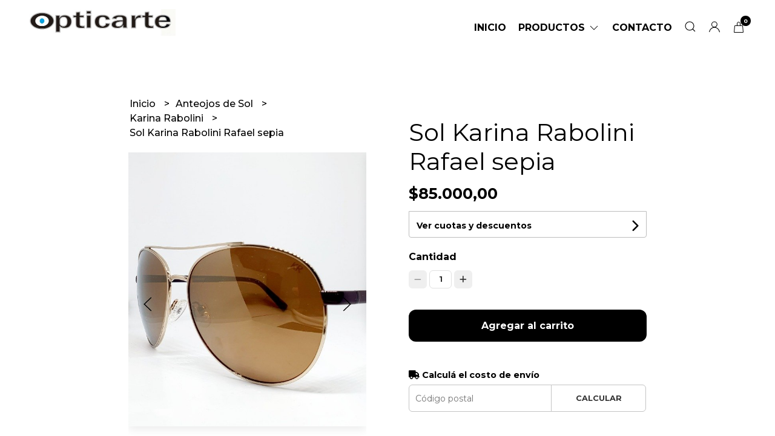

--- FILE ---
content_type: text/html; charset=UTF-8
request_url: https://www.opticarte.com.ar/anteojos-de-sol/karina-rabolini/sol-karina-rabolini-rafael-sepia
body_size: 23638
content:
<!DOCTYPE html>
<html lang="es">
<head>
    <meta charset="UTF-8">
    <meta name="viewport" content="width=device-width,user-scalable=no,initial-scale=1.0,minimum-scale=1.0,maximum-scale=1.0" />
    <meta name="csrf-token" content="uHeuFhB3odLviAGEZIkEpF6l0etKjOtDXK2jNmQm">
    <meta http-equiv="X-UA-Compatible" content="ie=edge">
        <link rel="canonical" href="https://www.opticarte.com.ar/anteojos-de-sol/karina-rabolini/sol-karina-rabolini-rafael-sepia">
    <title>Sol Karina Rabolini Rafael sepia - Opticarte</title>
     
    <meta name="description" content="Anteojo de sol Karina Rabolini modelo RafaelClipper dorado combinado con chocolateLentes sepia polarizadas">
    <meta property="og:url" content="https://www.opticarte.com.ar/anteojos-de-sol/karina-rabolini/sol-karina-rabolini-rafael-sepia"/>
    <meta property="og:type" content="product"/> 
    <meta property="og:title" content="Sol Karina Rabolini Rafael sepia"/>
    <meta property="og:description" content="Anteojo de sol Karina Rabolini modelo RafaelClipper dorado combinado con chocolateLentes sepia polarizadas"/>
    <meta property="og:image" content="https://d22fxaf9t8d39k.cloudfront.net/f331c608e162db5e686c85325dc2ae67dc1f040e1a8d65af8aa690be3832c3b813077.jpeg"/>
                <meta property="product:price:amount" content="85000"/> 
        <meta property="og:price:amount" content="85000"/> 
        <meta property="product:price:currency" content="ARS"/>
        <link rel="stylesheet" href="https://cdn.jsdelivr.net/npm/uikit@3.5.10/dist/css/uikit.min.css" />
    <link rel="stylesheet" href="https://d2gsyhqn7794lh.cloudfront.net/all.min.css" />
    <link rel="stylesheet" href="https://fonts.googleapis.com/css2?family=Montserrat:wght@300;400;500;700&display=swap">
    <link rel="shortcut icon" href="https://d22fxaf9t8d39k.cloudfront.net/favicon.png" />
    <style type="text/css">
        .uk-h1, .uk-h2, .uk-h3, .uk-h4, .uk-h5, .uk-h6, .uk-heading-2xlarge, .uk-heading-large, .uk-heading-medium, .uk-heading-small, .uk-heading-xlarge, .uk-button , h1, h2, h3, h4, h5, h6 {
            font-family: 'Montserrat', sans-serif;
        }
        html, body, p, span, .field__label, .field__input, .field__textarea, .field__select {
            font-family: 'Montserrat', sans-serif;
        }
        .background--primary, .background--primary-hover:hover {
            background-color: #000000;
        }
        .text--primary, .text--primary-hover:hover, body {
            color: #000000 !important;
        }
        .contrast_text--primary, .contrast_text--primary-hover:hover {
            color: #ffffff;
        }
        .checkbox__check:checked::before {
            border: solid #000000;
        }
        .checkbox__check:checked, .checkbox__check:checked:focus {
            border: 1px solid #000000;
        }
        .checkbox__check:checked+.checkout__label-text {
            color: #000000;
        }
        .border--primary {
            border: solid #000000;
        }
        .desktop-list__hover, .uk-section-block__title > span {
            background-image: linear-gradient(to bottom,transparent 0 65%, #f0f4f1 65% 100%);
        }
        .products-feed__categories-list::-webkit-scrollbar-thumb, .uk-navbar-dropdown >.desktop-list__menu::-webkit-scrollbar-thumb {
            background: #000000;
        }
        .border-radius {
            border-radius: 6px;
        }
        .border-radius-2x {
            border-radius: 12px;
        }
        .field__input.border-radius, .field__select.border-radius, .field__textarea.border-radius {
            border-radius: 6px;
        }
        .field__input.border-radius--plain, .field__select.border-radius--plain, .field__textarea.border-radius--plain {
            border-radius: 6px;
        }
        .field__input.border-radius.field__input--right-button {
            border-top-right-radius: 0px;
            border-bottom-right-radius: 0px;
        }
    </style>
    <link rel="stylesheet" href="https://d2op8dwcequzql.cloudfront.net/assets/1.35.0/templates/eris/css/style.css" />
                        <meta name="facebook-domain-verification" content="ylh51anfvuo6i7jilb6rjz0ihbtoom" /><meta name="google-site-verification" content="Sfs_zVUMOgv6dOTq96kqAnNTE1DUpegaTlyCQwDDe_c" />
    </head>

<body>

    
    <div id="mobile-menu-sidenav" class="mobile-menu-sidenav" uk-offcanvas="overlay: true; flip: true; mode: slide">
    <div class="mobile-menu-sidenav__offcanvas-bar uk-offcanvas-bar uk-offcanvas-bar--desktop-full uk-offcanvas-bar--mobile-full text--primary">
        <button class="mobile-menu-sidenav__offcanvas-close uk-offcanvas-close text--primary" type="button" uk-close></button>
        <div class="mobile-menu-sidenav__menu">
                <ul class="mobile-menu-sidenav__list uk-nav-default uk-nav-parent-icon" uk-nav>
                    <li class="mobile-menu-sidenav__list-item">
                        <a href="https://www.opticarte.com.ar" class="mobile-menu-sidenav__item-link">Inicio</a>
                    </li>
                    <li class="mobile-menu-sidenav__list-item uk-parent">
                        <a href="/productos" class="mobile-menu-sidenav__item-link">Productos</a>
                                                    <ul class="mobile-menu-sidenav__sublist uk-nav-default uk-nav-sub uk-nav-parent-icon" uk-nav>
                <li class="mobile-menu-sidenav__list-item">
            <a href="https://www.opticarte.com.ar/productos" class="mobile-menu-sidenav__item-link">
                Ver todo en Productos
            </a>
        </li>
                                            <li class="mobile-menu-sidenav__list-item">
                    <a href="https://www.opticarte.com.ar/oportunidades" class="mobile-menu-sidenav__item-link">
                        Oportunidades
                    </a>
                </li>
                                                            <li class="mobile-menu-sidenav__item-link uk-parent">
                    <a href="#" class="mobile-menu-sidenav__item-link">
                        Anteojos de Receta
                    </a>
                    <ul class="mobile-menu-sidenav__sublist uk-nav-default uk-nav-sub uk-nav-parent-icon" uk-nav>
            <li class="mobile-menu-sidenav__list-item">
            <a href="https://www.opticarte.com.ar/anteojos-de-receta" class="mobile-menu-sidenav__item-link">
                Ver todo en Anteojos de Receta
            </a>
        </li>
                                                                        <li class="mobile-menu-sidenav__list-item">
                    <a href="https://www.opticarte.com.ar/anteojos-de-receta/vulk" class="mobile-menu-sidenav__item-link">
                        Vulk
                    </a>
                </li>
                                                            <li class="mobile-menu-sidenav__list-item">
                    <a href="https://www.opticarte.com.ar/anteojos-de-receta/rusty" class="mobile-menu-sidenav__item-link">
                        Rusty
                    </a>
                </li>
                                                            <li class="mobile-menu-sidenav__list-item">
                    <a href="https://www.opticarte.com.ar/anteojos-de-receta/sarkany" class="mobile-menu-sidenav__item-link">
                        Sarkany
                    </a>
                </li>
                                                            <li class="mobile-menu-sidenav__list-item">
                    <a href="https://www.opticarte.com.ar/anteojos-de-receta/mistral" class="mobile-menu-sidenav__item-link">
                        Mistral
                    </a>
                </li>
                                                            <li class="mobile-menu-sidenav__list-item">
                    <a href="https://www.opticarte.com.ar/anteojos-de-receta/prune" class="mobile-menu-sidenav__item-link">
                        Prune
                    </a>
                </li>
                                                            <li class="mobile-menu-sidenav__list-item">
                    <a href="https://www.opticarte.com.ar/anteojos-de-receta/prototype" class="mobile-menu-sidenav__item-link">
                        Prototype
                    </a>
                </li>
                                                            <li class="mobile-menu-sidenav__list-item">
                    <a href="https://www.opticarte.com.ar/anteojos-de-receta/natgeo" class="mobile-menu-sidenav__item-link">
                        NatGeo
                    </a>
                </li>
                                                            <li class="mobile-menu-sidenav__list-item">
                    <a href="https://www.opticarte.com.ar/anteojos-de-receta/karina-rabolini" class="mobile-menu-sidenav__item-link">
                        Karina Rabolini
                    </a>
                </li>
                                                            <li class="mobile-menu-sidenav__list-item">
                    <a href="https://www.opticarte.com.ar/anteojos-de-receta/varios" class="mobile-menu-sidenav__item-link">
                        Varios
                    </a>
                </li>
                                                            <li class="mobile-menu-sidenav__list-item">
                    <a href="https://www.opticarte.com.ar/anteojos-de-receta/simones" class="mobile-menu-sidenav__item-link">
                        Simones
                    </a>
                </li>
                                                            <li class="mobile-menu-sidenav__list-item">
                    <a href="https://www.opticarte.com.ar/anteojos-de-receta/karun" class="mobile-menu-sidenav__item-link">
                        Karun
                    </a>
                </li>
                                                            <li class="mobile-menu-sidenav__list-item">
                    <a href="https://www.opticarte.com.ar/anteojos-de-receta/uptown" class="mobile-menu-sidenav__item-link">
                        Uptown
                    </a>
                </li>
                                                            <li class="mobile-menu-sidenav__list-item">
                    <a href="https://www.opticarte.com.ar/anteojos-de-receta/swarovski" class="mobile-menu-sidenav__item-link">
                        Swarovski
                    </a>
                </li>
                                                            <li class="mobile-menu-sidenav__list-item">
                    <a href="https://www.opticarte.com.ar/anteojos-de-receta/ossira" class="mobile-menu-sidenav__item-link">
                        Ossira
                    </a>
                </li>
                                                            <li class="mobile-menu-sidenav__list-item">
                    <a href="https://www.opticarte.com.ar/anteojos-de-receta/whynot" class="mobile-menu-sidenav__item-link">
                        WhyNot
                    </a>
                </li>
                                                            <li class="mobile-menu-sidenav__list-item">
                    <a href="https://www.opticarte.com.ar/anteojos-de-receta/andrea" class="mobile-menu-sidenav__item-link">
                        Andrea
                    </a>
                </li>
                                                            <li class="mobile-menu-sidenav__list-item">
                    <a href="https://www.opticarte.com.ar/anteojos-de-receta/ona-saez" class="mobile-menu-sidenav__item-link">
                        Ona Saez
                    </a>
                </li>
                                                            <li class="mobile-menu-sidenav__list-item">
                    <a href="https://www.opticarte.com.ar/anteojos-de-receta/portsaid" class="mobile-menu-sidenav__item-link">
                        Portsaid
                    </a>
                </li>
                                                            <li class="mobile-menu-sidenav__list-item">
                    <a href="https://www.opticarte.com.ar/anteojos-de-receta/reef" class="mobile-menu-sidenav__item-link">
                        Reef
                    </a>
                </li>
                                                            <li class="mobile-menu-sidenav__list-item">
                    <a href="https://www.opticarte.com.ar/anteojos-de-receta/montagne" class="mobile-menu-sidenav__item-link">
                        Montagne
                    </a>
                </li>
                                                            <li class="mobile-menu-sidenav__list-item">
                    <a href="https://www.opticarte.com.ar/anteojos-de-receta/ossada" class="mobile-menu-sidenav__item-link">
                        Ossada
                    </a>
                </li>
                                                            <li class="mobile-menu-sidenav__list-item">
                    <a href="https://www.opticarte.com.ar/anteojos-de-receta/zero" class="mobile-menu-sidenav__item-link">
                        Zero
                    </a>
                </li>
                                                            <li class="mobile-menu-sidenav__list-item">
                    <a href="https://www.opticarte.com.ar/anteojos-de-receta/orbital" class="mobile-menu-sidenav__item-link">
                        Orbital
                    </a>
                </li>
                                                            <li class="mobile-menu-sidenav__list-item">
                    <a href="https://www.opticarte.com.ar/anteojos-de-receta/razzi" class="mobile-menu-sidenav__item-link">
                        Razzi
                    </a>
                </li>
                                                            <li class="mobile-menu-sidenav__list-item">
                    <a href="https://www.opticarte.com.ar/anteojos-de-receta/bond" class="mobile-menu-sidenav__item-link">
                        Bond
                    </a>
                </li>
                                                            <li class="mobile-menu-sidenav__list-item">
                    <a href="https://www.opticarte.com.ar/anteojos-de-receta/maxima" class="mobile-menu-sidenav__item-link">
                        Maxima
                    </a>
                </li>
                                                            <li class="mobile-menu-sidenav__list-item">
                    <a href="https://www.opticarte.com.ar/anteojos-de-receta/infantiles-varios" class="mobile-menu-sidenav__item-link">
                        Infantiles Varios
                    </a>
                </li>
                                                            <li class="mobile-menu-sidenav__list-item">
                    <a href="https://www.opticarte.com.ar/anteojos-de-receta/muaa" class="mobile-menu-sidenav__item-link">
                        Muaa
                    </a>
                </li>
                                                            <li class="mobile-menu-sidenav__list-item">
                    <a href="https://www.opticarte.com.ar/anteojos-de-receta/tascani" class="mobile-menu-sidenav__item-link">
                        Tascani
                    </a>
                </li>
                                                            <li class="mobile-menu-sidenav__list-item">
                    <a href="https://www.opticarte.com.ar/anteojos-de-receta/garfield" class="mobile-menu-sidenav__item-link">
                        Garfield
                    </a>
                </li>
                                                            <li class="mobile-menu-sidenav__list-item">
                    <a href="https://www.opticarte.com.ar/anteojos-de-receta/pierre-cardin" class="mobile-menu-sidenav__item-link">
                        Pierre Cardin
                    </a>
                </li>
                                                            <li class="mobile-menu-sidenav__list-item">
                    <a href="https://www.opticarte.com.ar/anteojos-de-receta/valeria-mazza" class="mobile-menu-sidenav__item-link">
                        Valeria Mazza
                    </a>
                </li>
                                                            <li class="mobile-menu-sidenav__list-item">
                    <a href="https://www.opticarte.com.ar/anteojos-de-receta/carolina-emanuel" class="mobile-menu-sidenav__item-link">
                        Carolina Emanuel
                    </a>
                </li>
                                                            <li class="mobile-menu-sidenav__list-item">
                    <a href="https://www.opticarte.com.ar/anteojos-de-receta/hang-loose" class="mobile-menu-sidenav__item-link">
                        Hang Loose
                    </a>
                </li>
                                                            <li class="mobile-menu-sidenav__list-item">
                    <a href="https://www.opticarte.com.ar/anteojos-de-receta/crocs" class="mobile-menu-sidenav__item-link">
                        Crocs
                    </a>
                </li>
                                                            <li class="mobile-menu-sidenav__list-item">
                    <a href="https://www.opticarte.com.ar/anteojos-de-receta/infinit" class="mobile-menu-sidenav__item-link">
                        Infinit
                    </a>
                </li>
                                                            <li class="mobile-menu-sidenav__list-item">
                    <a href="https://www.opticarte.com.ar/anteojos-de-receta/wanama" class="mobile-menu-sidenav__item-link">
                        Wanama
                    </a>
                </li>
                                                            <li class="mobile-menu-sidenav__list-item">
                    <a href="https://www.opticarte.com.ar/anteojos-de-receta/las-oreiro" class="mobile-menu-sidenav__item-link">
                        Las Oreiro
                    </a>
                </li>
                                                            <li class="mobile-menu-sidenav__list-item">
                    <a href="https://www.opticarte.com.ar/anteojos-de-receta/philippe-rosset" class="mobile-menu-sidenav__item-link">
                        Philippe Rosset
                    </a>
                </li>
                                                            <li class="mobile-menu-sidenav__list-item">
                    <a href="https://www.opticarte.com.ar/anteojos-de-receta/red-bull" class="mobile-menu-sidenav__item-link">
                        Red Bull
                    </a>
                </li>
                                                            <li class="mobile-menu-sidenav__list-item">
                    <a href="https://www.opticarte.com.ar/anteojos-de-receta/chamana" class="mobile-menu-sidenav__item-link">
                        Chamana
                    </a>
                </li>
                                                            <li class="mobile-menu-sidenav__list-item">
                    <a href="https://www.opticarte.com.ar/anteojos-de-receta/harry-potter" class="mobile-menu-sidenav__item-link">
                        Harry Potter
                    </a>
                </li>
                                                            <li class="mobile-menu-sidenav__list-item">
                    <a href="https://www.opticarte.com.ar/anteojos-de-receta/batman" class="mobile-menu-sidenav__item-link">
                        Batman
                    </a>
                </li>
                                                            <li class="mobile-menu-sidenav__list-item">
                    <a href="https://www.opticarte.com.ar/anteojos-de-receta/mariacher" class="mobile-menu-sidenav__item-link">
                        MARIACHER
                    </a>
                </li>
                                                                                                                                                                                                                                                                                                                                                                                                                                                                                                                                                                                                                                                                                                                                                                                    </ul>                </li>
                                                                                                                                                                                                                                                                                                                                                                                                                                                                                                                                                                                                            <li class="mobile-menu-sidenav__item-link uk-parent">
                    <a href="#" class="mobile-menu-sidenav__item-link">
                        Anteojos de Sol
                    </a>
                    <ul class="mobile-menu-sidenav__sublist uk-nav-default uk-nav-sub uk-nav-parent-icon" uk-nav>
            <li class="mobile-menu-sidenav__list-item">
            <a href="https://www.opticarte.com.ar/anteojos-de-sol" class="mobile-menu-sidenav__item-link">
                Ver todo en Anteojos de Sol
            </a>
        </li>
                                                                                                                                                                                                                                                                                                                                                                                                                                                                                                                                                                                                                                    <li class="mobile-menu-sidenav__list-item">
                    <a href="https://www.opticarte.com.ar/anteojos-de-sol/vulk" class="mobile-menu-sidenav__item-link">
                        Vulk
                    </a>
                </li>
                                                            <li class="mobile-menu-sidenav__list-item">
                    <a href="https://www.opticarte.com.ar/anteojos-de-sol/rusty" class="mobile-menu-sidenav__item-link">
                        Rusty
                    </a>
                </li>
                                                            <li class="mobile-menu-sidenav__list-item">
                    <a href="https://www.opticarte.com.ar/anteojos-de-sol/valeria-mazza" class="mobile-menu-sidenav__item-link">
                        Valeria Mazza
                    </a>
                </li>
                                                            <li class="mobile-menu-sidenav__list-item">
                    <a href="https://www.opticarte.com.ar/anteojos-de-sol/sarkany" class="mobile-menu-sidenav__item-link">
                        Sarkany
                    </a>
                </li>
                                                            <li class="mobile-menu-sidenav__list-item">
                    <a href="https://www.opticarte.com.ar/anteojos-de-sol/karina-rabolini" class="mobile-menu-sidenav__item-link">
                        Karina Rabolini
                    </a>
                </li>
                                                            <li class="mobile-menu-sidenav__list-item">
                    <a href="https://www.opticarte.com.ar/anteojos-de-sol/reef" class="mobile-menu-sidenav__item-link">
                        Reef
                    </a>
                </li>
                                                            <li class="mobile-menu-sidenav__list-item">
                    <a href="https://www.opticarte.com.ar/anteojos-de-sol/infantiles" class="mobile-menu-sidenav__item-link">
                        Infantiles
                    </a>
                </li>
                                                            <li class="mobile-menu-sidenav__list-item">
                    <a href="https://www.opticarte.com.ar/anteojos-de-sol/infinit" class="mobile-menu-sidenav__item-link">
                        Infinit
                    </a>
                </li>
                                                            <li class="mobile-menu-sidenav__list-item">
                    <a href="https://www.opticarte.com.ar/anteojos-de-sol/las-oreiro" class="mobile-menu-sidenav__item-link">
                        Las Oreiro
                    </a>
                </li>
                                                            <li class="mobile-menu-sidenav__list-item">
                    <a href="https://www.opticarte.com.ar/anteojos-de-sol/philippe-rosset" class="mobile-menu-sidenav__item-link">
                        Philippe Rosset
                    </a>
                </li>
                                                            <li class="mobile-menu-sidenav__list-item">
                    <a href="https://www.opticarte.com.ar/anteojos-de-sol/varios" class="mobile-menu-sidenav__item-link">
                        Varios
                    </a>
                </li>
                                                            <li class="mobile-menu-sidenav__list-item">
                    <a href="https://www.opticarte.com.ar/anteojos-de-sol/john-l-cook" class="mobile-menu-sidenav__item-link">
                        John L Cook
                    </a>
                </li>
                                                            <li class="mobile-menu-sidenav__list-item">
                    <a href="https://www.opticarte.com.ar/anteojos-de-sol/mistral" class="mobile-menu-sidenav__item-link">
                        Mistral
                    </a>
                </li>
                                                            <li class="mobile-menu-sidenav__list-item">
                    <a href="https://www.opticarte.com.ar/anteojos-de-sol/prune" class="mobile-menu-sidenav__item-link">
                        Prune
                    </a>
                </li>
                                                            <li class="mobile-menu-sidenav__list-item">
                    <a href="https://www.opticarte.com.ar/anteojos-de-sol/prototype" class="mobile-menu-sidenav__item-link">
                        Prototype
                    </a>
                </li>
                                                            <li class="mobile-menu-sidenav__list-item">
                    <a href="https://www.opticarte.com.ar/anteojos-de-sol/fleur" class="mobile-menu-sidenav__item-link">
                        Fleur
                    </a>
                </li>
                                                            <li class="mobile-menu-sidenav__list-item">
                    <a href="https://www.opticarte.com.ar/anteojos-de-sol/optitech" class="mobile-menu-sidenav__item-link">
                        Optitech
                    </a>
                </li>
                                                            <li class="mobile-menu-sidenav__list-item">
                    <a href="https://www.opticarte.com.ar/anteojos-de-sol/sail" class="mobile-menu-sidenav__item-link">
                        Sail
                    </a>
                </li>
                                                            <li class="mobile-menu-sidenav__list-item">
                    <a href="https://www.opticarte.com.ar/anteojos-de-sol/ossada" class="mobile-menu-sidenav__item-link">
                        Ossada
                    </a>
                </li>
                                                            <li class="mobile-menu-sidenav__list-item">
                    <a href="https://www.opticarte.com.ar/anteojos-de-sol/montagne" class="mobile-menu-sidenav__item-link">
                        Montagne
                    </a>
                </li>
                                                            <li class="mobile-menu-sidenav__list-item">
                    <a href="https://www.opticarte.com.ar/anteojos-de-sol/portsaid" class="mobile-menu-sidenav__item-link">
                        Portsaid
                    </a>
                </li>
                                                            <li class="mobile-menu-sidenav__list-item">
                    <a href="https://www.opticarte.com.ar/anteojos-de-sol/acetate" class="mobile-menu-sidenav__item-link">
                        Acetate
                    </a>
                </li>
                                                            <li class="mobile-menu-sidenav__list-item">
                    <a href="https://www.opticarte.com.ar/anteojos-de-sol/monkey" class="mobile-menu-sidenav__item-link">
                        Monkey
                    </a>
                </li>
                                                            <li class="mobile-menu-sidenav__list-item">
                    <a href="https://www.opticarte.com.ar/anteojos-de-sol/uniform" class="mobile-menu-sidenav__item-link">
                        Uniform
                    </a>
                </li>
                                                            <li class="mobile-menu-sidenav__list-item">
                    <a href="https://www.opticarte.com.ar/anteojos-de-sol/andrea" class="mobile-menu-sidenav__item-link">
                        Andrea
                    </a>
                </li>
                                                            <li class="mobile-menu-sidenav__list-item">
                    <a href="https://www.opticarte.com.ar/anteojos-de-sol/orbital" class="mobile-menu-sidenav__item-link">
                        Orbital
                    </a>
                </li>
                                                            <li class="mobile-menu-sidenav__list-item">
                    <a href="https://www.opticarte.com.ar/anteojos-de-sol/simones" class="mobile-menu-sidenav__item-link">
                        Simones
                    </a>
                </li>
                                                            <li class="mobile-menu-sidenav__list-item">
                    <a href="https://www.opticarte.com.ar/anteojos-de-sol/wrangler" class="mobile-menu-sidenav__item-link">
                        Wrangler
                    </a>
                </li>
                                                            <li class="mobile-menu-sidenav__list-item">
                    <a href="https://www.opticarte.com.ar/anteojos-de-sol/karun" class="mobile-menu-sidenav__item-link">
                        Karun
                    </a>
                </li>
                                                            <li class="mobile-menu-sidenav__list-item">
                    <a href="https://www.opticarte.com.ar/anteojos-de-sol/natgeo" class="mobile-menu-sidenav__item-link">
                        NatGeo
                    </a>
                </li>
                                                            <li class="mobile-menu-sidenav__list-item">
                    <a href="https://www.opticarte.com.ar/anteojos-de-sol/hang-loose" class="mobile-menu-sidenav__item-link">
                        Hang Loose
                    </a>
                </li>
                                                            <li class="mobile-menu-sidenav__list-item">
                    <a href="https://www.opticarte.com.ar/anteojos-de-sol/bond" class="mobile-menu-sidenav__item-link">
                        Bond
                    </a>
                </li>
                                                            <li class="mobile-menu-sidenav__list-item">
                    <a href="https://www.opticarte.com.ar/anteojos-de-sol/ossira" class="mobile-menu-sidenav__item-link">
                        Ossira
                    </a>
                </li>
                                                            <li class="mobile-menu-sidenav__list-item">
                    <a href="https://www.opticarte.com.ar/anteojos-de-sol/swarovski" class="mobile-menu-sidenav__item-link">
                        Swarovski
                    </a>
                </li>
                                                            <li class="mobile-menu-sidenav__list-item">
                    <a href="https://www.opticarte.com.ar/anteojos-de-sol/whynot" class="mobile-menu-sidenav__item-link">
                        WhyNot
                    </a>
                </li>
                                                            <li class="mobile-menu-sidenav__list-item">
                    <a href="https://www.opticarte.com.ar/anteojos-de-sol/ermenegildo-zegna" class="mobile-menu-sidenav__item-link">
                        Ermenegildo Zegna
                    </a>
                </li>
                                                            <li class="mobile-menu-sidenav__list-item">
                    <a href="https://www.opticarte.com.ar/anteojos-de-sol/timberland" class="mobile-menu-sidenav__item-link">
                        Timberland
                    </a>
                </li>
                                                            <li class="mobile-menu-sidenav__list-item">
                    <a href="https://www.opticarte.com.ar/anteojos-de-sol/alberta-ferretti" class="mobile-menu-sidenav__item-link">
                        Alberta Ferretti
                    </a>
                </li>
                                                            <li class="mobile-menu-sidenav__list-item">
                    <a href="https://www.opticarte.com.ar/anteojos-de-sol/hardem" class="mobile-menu-sidenav__item-link">
                        Hardem
                    </a>
                </li>
                                                            <li class="mobile-menu-sidenav__list-item">
                    <a href="https://www.opticarte.com.ar/anteojos-de-sol/valdez" class="mobile-menu-sidenav__item-link">
                        Valdez
                    </a>
                </li>
                                                            <li class="mobile-menu-sidenav__list-item">
                    <a href="https://www.opticarte.com.ar/anteojos-de-sol/bolivia" class="mobile-menu-sidenav__item-link">
                        Bolivia
                    </a>
                </li>
                                                            <li class="mobile-menu-sidenav__list-item">
                    <a href="https://www.opticarte.com.ar/anteojos-de-sol/47-street" class="mobile-menu-sidenav__item-link">
                        47 Street
                    </a>
                </li>
                                                            <li class="mobile-menu-sidenav__list-item">
                    <a href="https://www.opticarte.com.ar/anteojos-de-sol/mohs" class="mobile-menu-sidenav__item-link">
                        Mohs
                    </a>
                </li>
                                                            <li class="mobile-menu-sidenav__list-item">
                    <a href="https://www.opticarte.com.ar/anteojos-de-sol/catto" class="mobile-menu-sidenav__item-link">
                        Catto
                    </a>
                </li>
                                                            <li class="mobile-menu-sidenav__list-item">
                    <a href="https://www.opticarte.com.ar/anteojos-de-sol/owl" class="mobile-menu-sidenav__item-link">
                        Owl
                    </a>
                </li>
                                                            <li class="mobile-menu-sidenav__list-item">
                    <a href="https://www.opticarte.com.ar/anteojos-de-sol/chamana" class="mobile-menu-sidenav__item-link">
                        Chamana
                    </a>
                </li>
                                                            <li class="mobile-menu-sidenav__list-item">
                    <a href="https://www.opticarte.com.ar/anteojos-de-sol/in-your-face" class="mobile-menu-sidenav__item-link">
                        In Your Face
                    </a>
                </li>
                                                            <li class="mobile-menu-sidenav__list-item">
                    <a href="https://www.opticarte.com.ar/anteojos-de-sol/red-bull" class="mobile-menu-sidenav__item-link">
                        Red Bull
                    </a>
                </li>
                                                            <li class="mobile-menu-sidenav__list-item">
                    <a href="https://www.opticarte.com.ar/anteojos-de-sol/wanama" class="mobile-menu-sidenav__item-link">
                        Wanama
                    </a>
                </li>
                                                            <li class="mobile-menu-sidenav__list-item">
                    <a href="https://www.opticarte.com.ar/anteojos-de-sol/harry-potter" class="mobile-menu-sidenav__item-link">
                        Harry Potter
                    </a>
                </li>
                                                            <li class="mobile-menu-sidenav__list-item">
                    <a href="https://www.opticarte.com.ar/anteojos-de-sol/batman" class="mobile-menu-sidenav__item-link">
                        BATMAN
                    </a>
                </li>
                                                            <li class="mobile-menu-sidenav__list-item">
                    <a href="https://www.opticarte.com.ar/anteojos-de-sol/discovery" class="mobile-menu-sidenav__item-link">
                        DISCOVERY
                    </a>
                </li>
                                                            <li class="mobile-menu-sidenav__list-item">
                    <a href="https://www.opticarte.com.ar/anteojos-de-sol/carolina-emanuel" class="mobile-menu-sidenav__item-link">
                        Carolina Emanuel
                    </a>
                </li>
                                                            <li class="mobile-menu-sidenav__list-item">
                    <a href="https://www.opticarte.com.ar/anteojos-de-sol/pierre-cardin" class="mobile-menu-sidenav__item-link">
                        Pierre Cardin
                    </a>
                </li>
                                                            <li class="mobile-menu-sidenav__list-item">
                    <a href="https://www.opticarte.com.ar/anteojos-de-sol/tascani" class="mobile-menu-sidenav__item-link">
                        Tascani
                    </a>
                </li>
                                                            <li class="mobile-menu-sidenav__list-item">
                    <a href="https://www.opticarte.com.ar/anteojos-de-sol/quintorigo" class="mobile-menu-sidenav__item-link">
                        Quintorigo
                    </a>
                </li>
                                                            <li class="mobile-menu-sidenav__list-item">
                    <a href="https://www.opticarte.com.ar/anteojos-de-sol/garfield" class="mobile-menu-sidenav__item-link">
                        Garfield
                    </a>
                </li>
                                                            <li class="mobile-menu-sidenav__list-item">
                    <a href="https://www.opticarte.com.ar/anteojos-de-sol/mariacher" class="mobile-menu-sidenav__item-link">
                        MARIACHER
                    </a>
                </li>
                                                </ul>                </li>
                                                                                                                                                                                                                                                                                                                                                                                                                                                                                                                                                                                                                                                                                                                                                                                    <li class="mobile-menu-sidenav__list-item">
                    <a href="https://www.opticarte.com.ar/accesorios" class="mobile-menu-sidenav__item-link">
                        Accesorios
                    </a>
                </li>
                                                            <li class="mobile-menu-sidenav__list-item">
                    <a href="https://www.opticarte.com.ar/varios" class="mobile-menu-sidenav__item-link">
                        Varios
                    </a>
                </li>
                        </ul>                                            </li>
                                                                                                        <li class="mobile-menu-sidenav__list-item">
                            <a href="#contact-modal" class="mobile-menu-sidenav__item-link" uk-toggle>Contacto</a>
                        </li>
                                        <li class="mobile-menu-sidenav__list-item--divider"></li>
                </ul>
                <ul class="mobile-menu-sidenav__list-buttons mobile-menu-sidenav__list uk-nav-default uk-nav-parent-icon" uk-nav>
                                            <li>
                            <a href="#login-modal" class="mobile-menu-sidenav__item-link" uk-toggle>
                                <button type="button" id="login-mobile-btn" class="button button--full background--primary background--primary-hover contrast_text--primary contrast_text--primary-hover uk-button uk-button-input border-radius"  data-label="Iniciar sesión" data-spinner-ratio="0.75" >
     
        Iniciar sesión
    </button>                            </a>
                        </li>
                        <li>
                            <a href="#register-modal" class="mobile-menu-sidenav__item-link mobile-menu-sidenav__item-link--button" uk-toggle>Crear cuenta</a>
                        </li>
                                    </ul>
            </div>
    </div>
</div>    

    
        

    
    <div class="header-menu">
        <div class="uk-container">
            
            <nav class="header-menu__desktop uk-flex uk-flex-middle uk-flex-between uk-visible@m">
                
                <div class="header-logo header__left nav-overlay uk-flex uk-flex-middle">
                                            <a href="https://www.opticarte.com.ar" class="header-logo__link">
                            <img src="https://d22fxaf9t8d39k.cloudfront.net/d9bfb2c85acdb4fa14c844c6149883b1db82cfe0d8a28b723b6e3db7287bd5e113077.jpeg" class="header-logo__image" alt="Logo" />
                        </a>
                                    </div>
                

                
                <ul class="header-menu__desktop-list nav-overlay uk-flex uk-flex-middle">
                    <li class="desktop-list__item text--primary">
                        <a href="https://www.opticarte.com.ar" class="desktop-list__link desktop-list__hover">
                            Inicio
                        </a>
                    </li>
                    <li class="desktop-list__item text--primary">
                        <a href="#" class="desktop-list__link desktop-list__hover">
                            Productos
                            <span class="desktop-list__down-icon text--primary" uk-icon="icon: chevron-down"></span>
                        </a>
                                                <div class="header-menu__desktop-list__container-list uk-navbar-dropdown uk-navbar-dropdown-width-4" uk-dropdown="pos: bottom-left; boundary: !.header-menu__desktop-list; boundary-align: true">
                                <a href="https://www.opticarte.com.ar/productos" class="desktop-list__hover">
                                    <div class="uk-flex uk-flex-middle">
                                        <p class="desktop-list__title desktop-list__hover text--primary">Productos</p> <b class="desktop-list__text">(Ver todo)</b>
                                    </div>
                                </a>
                                <hr>
                                <div class="desktop-list__menu uk-navbar-dropdown-grid uk-child-width-1-4" uk-grid>
                                    <ul class="uk-nav uk-navbar-dropdown-nav">        
                <li class="desktop-list__subitem text--primary">
                    <a href="https://www.opticarte.com.ar/oportunidades" class="desktop-list-link__text desktop-list-link__text--bold text--primary">
                        Oportunidades
                    </a>
                </li>
            </ul>
           
                            <ul class="uk-nav uk-navbar-dropdown-nav">
                <li class="text--primary">
                    <a href="https://www.opticarte.com.ar/anteojos-de-receta" class="desktop-list-link__text desktop-list-link__text--bold text--primary">
                        Anteojos de Receta
                    </a>
                    <ul class="uk-nav uk-navbar-dropdown-nav">        
                <li class="desktop-list__subitem text--primary">
                    <a href="https://www.opticarte.com.ar/anteojos-de-receta/vulk" class="desktop-list-link__text desktop-list-link__default">
                        Vulk
                    </a>
                </li>
            </ul>
           
                            <ul class="uk-nav uk-navbar-dropdown-nav">        
                <li class="desktop-list__subitem text--primary">
                    <a href="https://www.opticarte.com.ar/anteojos-de-receta/rusty" class="desktop-list-link__text desktop-list-link__default">
                        Rusty
                    </a>
                </li>
            </ul>
           
                            <ul class="uk-nav uk-navbar-dropdown-nav">        
                <li class="desktop-list__subitem text--primary">
                    <a href="https://www.opticarte.com.ar/anteojos-de-receta/sarkany" class="desktop-list-link__text desktop-list-link__default">
                        Sarkany
                    </a>
                </li>
            </ul>
           
                            <ul class="uk-nav uk-navbar-dropdown-nav">        
                <li class="desktop-list__subitem text--primary">
                    <a href="https://www.opticarte.com.ar/anteojos-de-receta/mistral" class="desktop-list-link__text desktop-list-link__default">
                        Mistral
                    </a>
                </li>
            </ul>
           
                            <ul class="uk-nav uk-navbar-dropdown-nav">        
                <li class="desktop-list__subitem text--primary">
                    <a href="https://www.opticarte.com.ar/anteojos-de-receta/prune" class="desktop-list-link__text desktop-list-link__default">
                        Prune
                    </a>
                </li>
            </ul>
           
                            <ul class="uk-nav uk-navbar-dropdown-nav">        
                <li class="desktop-list__subitem text--primary">
                    <a href="https://www.opticarte.com.ar/anteojos-de-receta/prototype" class="desktop-list-link__text desktop-list-link__default">
                        Prototype
                    </a>
                </li>
            </ul>
           
                            <ul class="uk-nav uk-navbar-dropdown-nav">        
                <li class="desktop-list__subitem text--primary">
                    <a href="https://www.opticarte.com.ar/anteojos-de-receta/natgeo" class="desktop-list-link__text desktop-list-link__default">
                        NatGeo
                    </a>
                </li>
            </ul>
           
                            <ul class="uk-nav uk-navbar-dropdown-nav">        
                <li class="desktop-list__subitem text--primary">
                    <a href="https://www.opticarte.com.ar/anteojos-de-receta/karina-rabolini" class="desktop-list-link__text desktop-list-link__default">
                        Karina Rabolini
                    </a>
                </li>
            </ul>
           
                            <ul class="uk-nav uk-navbar-dropdown-nav">        
                <li class="desktop-list__subitem text--primary">
                    <a href="https://www.opticarte.com.ar/anteojos-de-receta/varios" class="desktop-list-link__text desktop-list-link__default">
                        Varios
                    </a>
                </li>
            </ul>
           
                            <ul class="uk-nav uk-navbar-dropdown-nav">        
                <li class="desktop-list__subitem text--primary">
                    <a href="https://www.opticarte.com.ar/anteojos-de-receta/simones" class="desktop-list-link__text desktop-list-link__default">
                        Simones
                    </a>
                </li>
            </ul>
           
                            <ul class="uk-nav uk-navbar-dropdown-nav">        
                <li class="desktop-list__subitem text--primary">
                    <a href="https://www.opticarte.com.ar/anteojos-de-receta/karun" class="desktop-list-link__text desktop-list-link__default">
                        Karun
                    </a>
                </li>
            </ul>
           
                            <ul class="uk-nav uk-navbar-dropdown-nav">        
                <li class="desktop-list__subitem text--primary">
                    <a href="https://www.opticarte.com.ar/anteojos-de-receta/uptown" class="desktop-list-link__text desktop-list-link__default">
                        Uptown
                    </a>
                </li>
            </ul>
           
                            <ul class="uk-nav uk-navbar-dropdown-nav">        
                <li class="desktop-list__subitem text--primary">
                    <a href="https://www.opticarte.com.ar/anteojos-de-receta/swarovski" class="desktop-list-link__text desktop-list-link__default">
                        Swarovski
                    </a>
                </li>
            </ul>
           
                            <ul class="uk-nav uk-navbar-dropdown-nav">        
                <li class="desktop-list__subitem text--primary">
                    <a href="https://www.opticarte.com.ar/anteojos-de-receta/ossira" class="desktop-list-link__text desktop-list-link__default">
                        Ossira
                    </a>
                </li>
            </ul>
           
                            <ul class="uk-nav uk-navbar-dropdown-nav">        
                <li class="desktop-list__subitem text--primary">
                    <a href="https://www.opticarte.com.ar/anteojos-de-receta/whynot" class="desktop-list-link__text desktop-list-link__default">
                        WhyNot
                    </a>
                </li>
            </ul>
           
                            <ul class="uk-nav uk-navbar-dropdown-nav">        
                <li class="desktop-list__subitem text--primary">
                    <a href="https://www.opticarte.com.ar/anteojos-de-receta/andrea" class="desktop-list-link__text desktop-list-link__default">
                        Andrea
                    </a>
                </li>
            </ul>
           
                            <ul class="uk-nav uk-navbar-dropdown-nav">        
                <li class="desktop-list__subitem text--primary">
                    <a href="https://www.opticarte.com.ar/anteojos-de-receta/ona-saez" class="desktop-list-link__text desktop-list-link__default">
                        Ona Saez
                    </a>
                </li>
            </ul>
           
                            <ul class="uk-nav uk-navbar-dropdown-nav">        
                <li class="desktop-list__subitem text--primary">
                    <a href="https://www.opticarte.com.ar/anteojos-de-receta/portsaid" class="desktop-list-link__text desktop-list-link__default">
                        Portsaid
                    </a>
                </li>
            </ul>
           
                            <ul class="uk-nav uk-navbar-dropdown-nav">        
                <li class="desktop-list__subitem text--primary">
                    <a href="https://www.opticarte.com.ar/anteojos-de-receta/reef" class="desktop-list-link__text desktop-list-link__default">
                        Reef
                    </a>
                </li>
            </ul>
           
                            <ul class="uk-nav uk-navbar-dropdown-nav">        
                <li class="desktop-list__subitem text--primary">
                    <a href="https://www.opticarte.com.ar/anteojos-de-receta/montagne" class="desktop-list-link__text desktop-list-link__default">
                        Montagne
                    </a>
                </li>
            </ul>
           
                            <ul class="uk-nav uk-navbar-dropdown-nav">        
                <li class="desktop-list__subitem text--primary">
                    <a href="https://www.opticarte.com.ar/anteojos-de-receta/ossada" class="desktop-list-link__text desktop-list-link__default">
                        Ossada
                    </a>
                </li>
            </ul>
           
                            <ul class="uk-nav uk-navbar-dropdown-nav">        
                <li class="desktop-list__subitem text--primary">
                    <a href="https://www.opticarte.com.ar/anteojos-de-receta/zero" class="desktop-list-link__text desktop-list-link__default">
                        Zero
                    </a>
                </li>
            </ul>
           
                            <ul class="uk-nav uk-navbar-dropdown-nav">        
                <li class="desktop-list__subitem text--primary">
                    <a href="https://www.opticarte.com.ar/anteojos-de-receta/orbital" class="desktop-list-link__text desktop-list-link__default">
                        Orbital
                    </a>
                </li>
            </ul>
           
                            <ul class="uk-nav uk-navbar-dropdown-nav">        
                <li class="desktop-list__subitem text--primary">
                    <a href="https://www.opticarte.com.ar/anteojos-de-receta/razzi" class="desktop-list-link__text desktop-list-link__default">
                        Razzi
                    </a>
                </li>
            </ul>
           
                            <ul class="uk-nav uk-navbar-dropdown-nav">        
                <li class="desktop-list__subitem text--primary">
                    <a href="https://www.opticarte.com.ar/anteojos-de-receta/bond" class="desktop-list-link__text desktop-list-link__default">
                        Bond
                    </a>
                </li>
            </ul>
           
                            <ul class="uk-nav uk-navbar-dropdown-nav">        
                <li class="desktop-list__subitem text--primary">
                    <a href="https://www.opticarte.com.ar/anteojos-de-receta/maxima" class="desktop-list-link__text desktop-list-link__default">
                        Maxima
                    </a>
                </li>
            </ul>
           
                            <ul class="uk-nav uk-navbar-dropdown-nav">        
                <li class="desktop-list__subitem text--primary">
                    <a href="https://www.opticarte.com.ar/anteojos-de-receta/infantiles-varios" class="desktop-list-link__text desktop-list-link__default">
                        Infantiles Varios
                    </a>
                </li>
            </ul>
           
                            <ul class="uk-nav uk-navbar-dropdown-nav">        
                <li class="desktop-list__subitem text--primary">
                    <a href="https://www.opticarte.com.ar/anteojos-de-receta/muaa" class="desktop-list-link__text desktop-list-link__default">
                        Muaa
                    </a>
                </li>
            </ul>
           
                            <ul class="uk-nav uk-navbar-dropdown-nav">        
                <li class="desktop-list__subitem text--primary">
                    <a href="https://www.opticarte.com.ar/anteojos-de-receta/tascani" class="desktop-list-link__text desktop-list-link__default">
                        Tascani
                    </a>
                </li>
            </ul>
           
                            <ul class="uk-nav uk-navbar-dropdown-nav">        
                <li class="desktop-list__subitem text--primary">
                    <a href="https://www.opticarte.com.ar/anteojos-de-receta/garfield" class="desktop-list-link__text desktop-list-link__default">
                        Garfield
                    </a>
                </li>
            </ul>
           
                            <ul class="uk-nav uk-navbar-dropdown-nav">        
                <li class="desktop-list__subitem text--primary">
                    <a href="https://www.opticarte.com.ar/anteojos-de-receta/pierre-cardin" class="desktop-list-link__text desktop-list-link__default">
                        Pierre Cardin
                    </a>
                </li>
            </ul>
           
                            <ul class="uk-nav uk-navbar-dropdown-nav">        
                <li class="desktop-list__subitem text--primary">
                    <a href="https://www.opticarte.com.ar/anteojos-de-receta/valeria-mazza" class="desktop-list-link__text desktop-list-link__default">
                        Valeria Mazza
                    </a>
                </li>
            </ul>
           
                            <ul class="uk-nav uk-navbar-dropdown-nav">        
                <li class="desktop-list__subitem text--primary">
                    <a href="https://www.opticarte.com.ar/anteojos-de-receta/carolina-emanuel" class="desktop-list-link__text desktop-list-link__default">
                        Carolina Emanuel
                    </a>
                </li>
            </ul>
           
                            <ul class="uk-nav uk-navbar-dropdown-nav">        
                <li class="desktop-list__subitem text--primary">
                    <a href="https://www.opticarte.com.ar/anteojos-de-receta/hang-loose" class="desktop-list-link__text desktop-list-link__default">
                        Hang Loose
                    </a>
                </li>
            </ul>
           
                            <ul class="uk-nav uk-navbar-dropdown-nav">        
                <li class="desktop-list__subitem text--primary">
                    <a href="https://www.opticarte.com.ar/anteojos-de-receta/crocs" class="desktop-list-link__text desktop-list-link__default">
                        Crocs
                    </a>
                </li>
            </ul>
           
                            <ul class="uk-nav uk-navbar-dropdown-nav">        
                <li class="desktop-list__subitem text--primary">
                    <a href="https://www.opticarte.com.ar/anteojos-de-receta/infinit" class="desktop-list-link__text desktop-list-link__default">
                        Infinit
                    </a>
                </li>
            </ul>
           
                            <ul class="uk-nav uk-navbar-dropdown-nav">        
                <li class="desktop-list__subitem text--primary">
                    <a href="https://www.opticarte.com.ar/anteojos-de-receta/wanama" class="desktop-list-link__text desktop-list-link__default">
                        Wanama
                    </a>
                </li>
            </ul>
           
                            <ul class="uk-nav uk-navbar-dropdown-nav">        
                <li class="desktop-list__subitem text--primary">
                    <a href="https://www.opticarte.com.ar/anteojos-de-receta/las-oreiro" class="desktop-list-link__text desktop-list-link__default">
                        Las Oreiro
                    </a>
                </li>
            </ul>
           
                            <ul class="uk-nav uk-navbar-dropdown-nav">        
                <li class="desktop-list__subitem text--primary">
                    <a href="https://www.opticarte.com.ar/anteojos-de-receta/philippe-rosset" class="desktop-list-link__text desktop-list-link__default">
                        Philippe Rosset
                    </a>
                </li>
            </ul>
           
                            <ul class="uk-nav uk-navbar-dropdown-nav">        
                <li class="desktop-list__subitem text--primary">
                    <a href="https://www.opticarte.com.ar/anteojos-de-receta/red-bull" class="desktop-list-link__text desktop-list-link__default">
                        Red Bull
                    </a>
                </li>
            </ul>
           
                            <ul class="uk-nav uk-navbar-dropdown-nav">        
                <li class="desktop-list__subitem text--primary">
                    <a href="https://www.opticarte.com.ar/anteojos-de-receta/chamana" class="desktop-list-link__text desktop-list-link__default">
                        Chamana
                    </a>
                </li>
            </ul>
           
                            <ul class="uk-nav uk-navbar-dropdown-nav">        
                <li class="desktop-list__subitem text--primary">
                    <a href="https://www.opticarte.com.ar/anteojos-de-receta/harry-potter" class="desktop-list-link__text desktop-list-link__default">
                        Harry Potter
                    </a>
                </li>
            </ul>
           
                            <ul class="uk-nav uk-navbar-dropdown-nav">        
                <li class="desktop-list__subitem text--primary">
                    <a href="https://www.opticarte.com.ar/anteojos-de-receta/batman" class="desktop-list-link__text desktop-list-link__default">
                        Batman
                    </a>
                </li>
            </ul>
           
                            <ul class="uk-nav uk-navbar-dropdown-nav">        
                <li class="desktop-list__subitem text--primary">
                    <a href="https://www.opticarte.com.ar/anteojos-de-receta/mariacher" class="desktop-list-link__text desktop-list-link__default">
                        MARIACHER
                    </a>
                </li>
            </ul>
           
                                                                                                                                                                                                                                                        






                </li>
            </ul>
           
                                                                                                                                                                                                            <ul class="uk-nav uk-navbar-dropdown-nav">
                <li class="text--primary">
                    <a href="https://www.opticarte.com.ar/anteojos-de-sol" class="desktop-list-link__text desktop-list-link__text--bold text--primary">
                        Anteojos de Sol
                    </a>
                    <ul class="uk-nav uk-navbar-dropdown-nav">        
                <li class="desktop-list__subitem text--primary">
                    <a href="https://www.opticarte.com.ar/anteojos-de-sol/vulk" class="desktop-list-link__text desktop-list-link__default">
                        Vulk
                    </a>
                </li>
            </ul>
           
                            <ul class="uk-nav uk-navbar-dropdown-nav">        
                <li class="desktop-list__subitem text--primary">
                    <a href="https://www.opticarte.com.ar/anteojos-de-sol/rusty" class="desktop-list-link__text desktop-list-link__default">
                        Rusty
                    </a>
                </li>
            </ul>
           
                            <ul class="uk-nav uk-navbar-dropdown-nav">        
                <li class="desktop-list__subitem text--primary">
                    <a href="https://www.opticarte.com.ar/anteojos-de-sol/valeria-mazza" class="desktop-list-link__text desktop-list-link__default">
                        Valeria Mazza
                    </a>
                </li>
            </ul>
           
                            <ul class="uk-nav uk-navbar-dropdown-nav">        
                <li class="desktop-list__subitem text--primary">
                    <a href="https://www.opticarte.com.ar/anteojos-de-sol/sarkany" class="desktop-list-link__text desktop-list-link__default">
                        Sarkany
                    </a>
                </li>
            </ul>
           
                            <ul class="uk-nav uk-navbar-dropdown-nav">        
                <li class="desktop-list__subitem text--primary">
                    <a href="https://www.opticarte.com.ar/anteojos-de-sol/karina-rabolini" class="desktop-list-link__text desktop-list-link__default">
                        Karina Rabolini
                    </a>
                </li>
            </ul>
           
                            <ul class="uk-nav uk-navbar-dropdown-nav">        
                <li class="desktop-list__subitem text--primary">
                    <a href="https://www.opticarte.com.ar/anteojos-de-sol/reef" class="desktop-list-link__text desktop-list-link__default">
                        Reef
                    </a>
                </li>
            </ul>
           
                            <ul class="uk-nav uk-navbar-dropdown-nav">        
                <li class="desktop-list__subitem text--primary">
                    <a href="https://www.opticarte.com.ar/anteojos-de-sol/infantiles" class="desktop-list-link__text desktop-list-link__default">
                        Infantiles
                    </a>
                </li>
            </ul>
           
                            <ul class="uk-nav uk-navbar-dropdown-nav">        
                <li class="desktop-list__subitem text--primary">
                    <a href="https://www.opticarte.com.ar/anteojos-de-sol/infinit" class="desktop-list-link__text desktop-list-link__default">
                        Infinit
                    </a>
                </li>
            </ul>
           
                            <ul class="uk-nav uk-navbar-dropdown-nav">        
                <li class="desktop-list__subitem text--primary">
                    <a href="https://www.opticarte.com.ar/anteojos-de-sol/las-oreiro" class="desktop-list-link__text desktop-list-link__default">
                        Las Oreiro
                    </a>
                </li>
            </ul>
           
                            <ul class="uk-nav uk-navbar-dropdown-nav">        
                <li class="desktop-list__subitem text--primary">
                    <a href="https://www.opticarte.com.ar/anteojos-de-sol/philippe-rosset" class="desktop-list-link__text desktop-list-link__default">
                        Philippe Rosset
                    </a>
                </li>
            </ul>
           
                            <ul class="uk-nav uk-navbar-dropdown-nav">        
                <li class="desktop-list__subitem text--primary">
                    <a href="https://www.opticarte.com.ar/anteojos-de-sol/varios" class="desktop-list-link__text desktop-list-link__default">
                        Varios
                    </a>
                </li>
            </ul>
           
                            <ul class="uk-nav uk-navbar-dropdown-nav">        
                <li class="desktop-list__subitem text--primary">
                    <a href="https://www.opticarte.com.ar/anteojos-de-sol/john-l-cook" class="desktop-list-link__text desktop-list-link__default">
                        John L Cook
                    </a>
                </li>
            </ul>
           
                            <ul class="uk-nav uk-navbar-dropdown-nav">        
                <li class="desktop-list__subitem text--primary">
                    <a href="https://www.opticarte.com.ar/anteojos-de-sol/mistral" class="desktop-list-link__text desktop-list-link__default">
                        Mistral
                    </a>
                </li>
            </ul>
           
                            <ul class="uk-nav uk-navbar-dropdown-nav">        
                <li class="desktop-list__subitem text--primary">
                    <a href="https://www.opticarte.com.ar/anteojos-de-sol/prune" class="desktop-list-link__text desktop-list-link__default">
                        Prune
                    </a>
                </li>
            </ul>
           
                            <ul class="uk-nav uk-navbar-dropdown-nav">        
                <li class="desktop-list__subitem text--primary">
                    <a href="https://www.opticarte.com.ar/anteojos-de-sol/prototype" class="desktop-list-link__text desktop-list-link__default">
                        Prototype
                    </a>
                </li>
            </ul>
           
                            <ul class="uk-nav uk-navbar-dropdown-nav">        
                <li class="desktop-list__subitem text--primary">
                    <a href="https://www.opticarte.com.ar/anteojos-de-sol/fleur" class="desktop-list-link__text desktop-list-link__default">
                        Fleur
                    </a>
                </li>
            </ul>
           
                            <ul class="uk-nav uk-navbar-dropdown-nav">        
                <li class="desktop-list__subitem text--primary">
                    <a href="https://www.opticarte.com.ar/anteojos-de-sol/optitech" class="desktop-list-link__text desktop-list-link__default">
                        Optitech
                    </a>
                </li>
            </ul>
           
                            <ul class="uk-nav uk-navbar-dropdown-nav">        
                <li class="desktop-list__subitem text--primary">
                    <a href="https://www.opticarte.com.ar/anteojos-de-sol/sail" class="desktop-list-link__text desktop-list-link__default">
                        Sail
                    </a>
                </li>
            </ul>
           
                            <ul class="uk-nav uk-navbar-dropdown-nav">        
                <li class="desktop-list__subitem text--primary">
                    <a href="https://www.opticarte.com.ar/anteojos-de-sol/ossada" class="desktop-list-link__text desktop-list-link__default">
                        Ossada
                    </a>
                </li>
            </ul>
           
                            <ul class="uk-nav uk-navbar-dropdown-nav">        
                <li class="desktop-list__subitem text--primary">
                    <a href="https://www.opticarte.com.ar/anteojos-de-sol/montagne" class="desktop-list-link__text desktop-list-link__default">
                        Montagne
                    </a>
                </li>
            </ul>
           
                            <ul class="uk-nav uk-navbar-dropdown-nav">        
                <li class="desktop-list__subitem text--primary">
                    <a href="https://www.opticarte.com.ar/anteojos-de-sol/portsaid" class="desktop-list-link__text desktop-list-link__default">
                        Portsaid
                    </a>
                </li>
            </ul>
           
                            <ul class="uk-nav uk-navbar-dropdown-nav">        
                <li class="desktop-list__subitem text--primary">
                    <a href="https://www.opticarte.com.ar/anteojos-de-sol/acetate" class="desktop-list-link__text desktop-list-link__default">
                        Acetate
                    </a>
                </li>
            </ul>
           
                            <ul class="uk-nav uk-navbar-dropdown-nav">        
                <li class="desktop-list__subitem text--primary">
                    <a href="https://www.opticarte.com.ar/anteojos-de-sol/monkey" class="desktop-list-link__text desktop-list-link__default">
                        Monkey
                    </a>
                </li>
            </ul>
           
                            <ul class="uk-nav uk-navbar-dropdown-nav">        
                <li class="desktop-list__subitem text--primary">
                    <a href="https://www.opticarte.com.ar/anteojos-de-sol/uniform" class="desktop-list-link__text desktop-list-link__default">
                        Uniform
                    </a>
                </li>
            </ul>
           
                            <ul class="uk-nav uk-navbar-dropdown-nav">        
                <li class="desktop-list__subitem text--primary">
                    <a href="https://www.opticarte.com.ar/anteojos-de-sol/andrea" class="desktop-list-link__text desktop-list-link__default">
                        Andrea
                    </a>
                </li>
            </ul>
           
                            <ul class="uk-nav uk-navbar-dropdown-nav">        
                <li class="desktop-list__subitem text--primary">
                    <a href="https://www.opticarte.com.ar/anteojos-de-sol/orbital" class="desktop-list-link__text desktop-list-link__default">
                        Orbital
                    </a>
                </li>
            </ul>
           
                            <ul class="uk-nav uk-navbar-dropdown-nav">        
                <li class="desktop-list__subitem text--primary">
                    <a href="https://www.opticarte.com.ar/anteojos-de-sol/simones" class="desktop-list-link__text desktop-list-link__default">
                        Simones
                    </a>
                </li>
            </ul>
           
                            <ul class="uk-nav uk-navbar-dropdown-nav">        
                <li class="desktop-list__subitem text--primary">
                    <a href="https://www.opticarte.com.ar/anteojos-de-sol/wrangler" class="desktop-list-link__text desktop-list-link__default">
                        Wrangler
                    </a>
                </li>
            </ul>
           
                            <ul class="uk-nav uk-navbar-dropdown-nav">        
                <li class="desktop-list__subitem text--primary">
                    <a href="https://www.opticarte.com.ar/anteojos-de-sol/karun" class="desktop-list-link__text desktop-list-link__default">
                        Karun
                    </a>
                </li>
            </ul>
           
                            <ul class="uk-nav uk-navbar-dropdown-nav">        
                <li class="desktop-list__subitem text--primary">
                    <a href="https://www.opticarte.com.ar/anteojos-de-sol/natgeo" class="desktop-list-link__text desktop-list-link__default">
                        NatGeo
                    </a>
                </li>
            </ul>
           
                            <ul class="uk-nav uk-navbar-dropdown-nav">        
                <li class="desktop-list__subitem text--primary">
                    <a href="https://www.opticarte.com.ar/anteojos-de-sol/hang-loose" class="desktop-list-link__text desktop-list-link__default">
                        Hang Loose
                    </a>
                </li>
            </ul>
           
                            <ul class="uk-nav uk-navbar-dropdown-nav">        
                <li class="desktop-list__subitem text--primary">
                    <a href="https://www.opticarte.com.ar/anteojos-de-sol/bond" class="desktop-list-link__text desktop-list-link__default">
                        Bond
                    </a>
                </li>
            </ul>
           
                            <ul class="uk-nav uk-navbar-dropdown-nav">        
                <li class="desktop-list__subitem text--primary">
                    <a href="https://www.opticarte.com.ar/anteojos-de-sol/ossira" class="desktop-list-link__text desktop-list-link__default">
                        Ossira
                    </a>
                </li>
            </ul>
           
                            <ul class="uk-nav uk-navbar-dropdown-nav">        
                <li class="desktop-list__subitem text--primary">
                    <a href="https://www.opticarte.com.ar/anteojos-de-sol/swarovski" class="desktop-list-link__text desktop-list-link__default">
                        Swarovski
                    </a>
                </li>
            </ul>
           
                            <ul class="uk-nav uk-navbar-dropdown-nav">        
                <li class="desktop-list__subitem text--primary">
                    <a href="https://www.opticarte.com.ar/anteojos-de-sol/whynot" class="desktop-list-link__text desktop-list-link__default">
                        WhyNot
                    </a>
                </li>
            </ul>
           
                            <ul class="uk-nav uk-navbar-dropdown-nav">        
                <li class="desktop-list__subitem text--primary">
                    <a href="https://www.opticarte.com.ar/anteojos-de-sol/ermenegildo-zegna" class="desktop-list-link__text desktop-list-link__default">
                        Ermenegildo Zegna
                    </a>
                </li>
            </ul>
           
                            <ul class="uk-nav uk-navbar-dropdown-nav">        
                <li class="desktop-list__subitem text--primary">
                    <a href="https://www.opticarte.com.ar/anteojos-de-sol/timberland" class="desktop-list-link__text desktop-list-link__default">
                        Timberland
                    </a>
                </li>
            </ul>
           
                            <ul class="uk-nav uk-navbar-dropdown-nav">        
                <li class="desktop-list__subitem text--primary">
                    <a href="https://www.opticarte.com.ar/anteojos-de-sol/alberta-ferretti" class="desktop-list-link__text desktop-list-link__default">
                        Alberta Ferretti
                    </a>
                </li>
            </ul>
           
                            <ul class="uk-nav uk-navbar-dropdown-nav">        
                <li class="desktop-list__subitem text--primary">
                    <a href="https://www.opticarte.com.ar/anteojos-de-sol/hardem" class="desktop-list-link__text desktop-list-link__default">
                        Hardem
                    </a>
                </li>
            </ul>
           
                            <ul class="uk-nav uk-navbar-dropdown-nav">        
                <li class="desktop-list__subitem text--primary">
                    <a href="https://www.opticarte.com.ar/anteojos-de-sol/valdez" class="desktop-list-link__text desktop-list-link__default">
                        Valdez
                    </a>
                </li>
            </ul>
           
                            <ul class="uk-nav uk-navbar-dropdown-nav">        
                <li class="desktop-list__subitem text--primary">
                    <a href="https://www.opticarte.com.ar/anteojos-de-sol/bolivia" class="desktop-list-link__text desktop-list-link__default">
                        Bolivia
                    </a>
                </li>
            </ul>
           
                            <ul class="uk-nav uk-navbar-dropdown-nav">        
                <li class="desktop-list__subitem text--primary">
                    <a href="https://www.opticarte.com.ar/anteojos-de-sol/47-street" class="desktop-list-link__text desktop-list-link__default">
                        47 Street
                    </a>
                </li>
            </ul>
           
                            <ul class="uk-nav uk-navbar-dropdown-nav">        
                <li class="desktop-list__subitem text--primary">
                    <a href="https://www.opticarte.com.ar/anteojos-de-sol/mohs" class="desktop-list-link__text desktop-list-link__default">
                        Mohs
                    </a>
                </li>
            </ul>
           
                            <ul class="uk-nav uk-navbar-dropdown-nav">        
                <li class="desktop-list__subitem text--primary">
                    <a href="https://www.opticarte.com.ar/anteojos-de-sol/catto" class="desktop-list-link__text desktop-list-link__default">
                        Catto
                    </a>
                </li>
            </ul>
           
                            <ul class="uk-nav uk-navbar-dropdown-nav">        
                <li class="desktop-list__subitem text--primary">
                    <a href="https://www.opticarte.com.ar/anteojos-de-sol/owl" class="desktop-list-link__text desktop-list-link__default">
                        Owl
                    </a>
                </li>
            </ul>
           
                            <ul class="uk-nav uk-navbar-dropdown-nav">        
                <li class="desktop-list__subitem text--primary">
                    <a href="https://www.opticarte.com.ar/anteojos-de-sol/chamana" class="desktop-list-link__text desktop-list-link__default">
                        Chamana
                    </a>
                </li>
            </ul>
           
                            <ul class="uk-nav uk-navbar-dropdown-nav">        
                <li class="desktop-list__subitem text--primary">
                    <a href="https://www.opticarte.com.ar/anteojos-de-sol/in-your-face" class="desktop-list-link__text desktop-list-link__default">
                        In Your Face
                    </a>
                </li>
            </ul>
           
                            <ul class="uk-nav uk-navbar-dropdown-nav">        
                <li class="desktop-list__subitem text--primary">
                    <a href="https://www.opticarte.com.ar/anteojos-de-sol/red-bull" class="desktop-list-link__text desktop-list-link__default">
                        Red Bull
                    </a>
                </li>
            </ul>
           
                            <ul class="uk-nav uk-navbar-dropdown-nav">        
                <li class="desktop-list__subitem text--primary">
                    <a href="https://www.opticarte.com.ar/anteojos-de-sol/wanama" class="desktop-list-link__text desktop-list-link__default">
                        Wanama
                    </a>
                </li>
            </ul>
           
                            <ul class="uk-nav uk-navbar-dropdown-nav">        
                <li class="desktop-list__subitem text--primary">
                    <a href="https://www.opticarte.com.ar/anteojos-de-sol/harry-potter" class="desktop-list-link__text desktop-list-link__default">
                        Harry Potter
                    </a>
                </li>
            </ul>
           
                            <ul class="uk-nav uk-navbar-dropdown-nav">        
                <li class="desktop-list__subitem text--primary">
                    <a href="https://www.opticarte.com.ar/anteojos-de-sol/batman" class="desktop-list-link__text desktop-list-link__default">
                        BATMAN
                    </a>
                </li>
            </ul>
           
                            <ul class="uk-nav uk-navbar-dropdown-nav">        
                <li class="desktop-list__subitem text--primary">
                    <a href="https://www.opticarte.com.ar/anteojos-de-sol/discovery" class="desktop-list-link__text desktop-list-link__default">
                        DISCOVERY
                    </a>
                </li>
            </ul>
           
                            <ul class="uk-nav uk-navbar-dropdown-nav">        
                <li class="desktop-list__subitem text--primary">
                    <a href="https://www.opticarte.com.ar/anteojos-de-sol/carolina-emanuel" class="desktop-list-link__text desktop-list-link__default">
                        Carolina Emanuel
                    </a>
                </li>
            </ul>
           
                            <ul class="uk-nav uk-navbar-dropdown-nav">        
                <li class="desktop-list__subitem text--primary">
                    <a href="https://www.opticarte.com.ar/anteojos-de-sol/pierre-cardin" class="desktop-list-link__text desktop-list-link__default">
                        Pierre Cardin
                    </a>
                </li>
            </ul>
           
                            <ul class="uk-nav uk-navbar-dropdown-nav">        
                <li class="desktop-list__subitem text--primary">
                    <a href="https://www.opticarte.com.ar/anteojos-de-sol/tascani" class="desktop-list-link__text desktop-list-link__default">
                        Tascani
                    </a>
                </li>
            </ul>
           
                            <ul class="uk-nav uk-navbar-dropdown-nav">        
                <li class="desktop-list__subitem text--primary">
                    <a href="https://www.opticarte.com.ar/anteojos-de-sol/quintorigo" class="desktop-list-link__text desktop-list-link__default">
                        Quintorigo
                    </a>
                </li>
            </ul>
           
                            <ul class="uk-nav uk-navbar-dropdown-nav">        
                <li class="desktop-list__subitem text--primary">
                    <a href="https://www.opticarte.com.ar/anteojos-de-sol/garfield" class="desktop-list-link__text desktop-list-link__default">
                        Garfield
                    </a>
                </li>
            </ul>
           
                            <ul class="uk-nav uk-navbar-dropdown-nav">        
                <li class="desktop-list__subitem text--primary">
                    <a href="https://www.opticarte.com.ar/anteojos-de-sol/mariacher" class="desktop-list-link__text desktop-list-link__default">
                        MARIACHER
                    </a>
                </li>
            </ul>
           
            






                </li>
            </ul>
           
                                                                                                                                                                                                                                                                    <ul class="uk-nav uk-navbar-dropdown-nav">        
                <li class="desktop-list__subitem text--primary">
                    <a href="https://www.opticarte.com.ar/accesorios" class="desktop-list-link__text desktop-list-link__text--bold text--primary">
                        Accesorios
                    </a>
                </li>
            </ul>
           
                            <ul class="uk-nav uk-navbar-dropdown-nav">        
                <li class="desktop-list__subitem text--primary">
                    <a href="https://www.opticarte.com.ar/varios" class="desktop-list-link__text desktop-list-link__text--bold text--primary">
                        Varios
                    </a>
                </li>
            </ul>
           
    






                                </div>
                            </div>
                                            </li>
                                                                                    <li class="desktop-list__item text--primary">
                            <a href="#contact-modal" class="desktop-list__link desktop-list__hover" uk-toggle>
                                Contacto
                            </a>
                        </li>
                                        
                    <li class="desktop-list__item text--primary">
                        <a class="uk-navbar-toggle desktop-list__link" href="#"
                            uk-toggle="target: .nav-overlay;">
                            <svg style="margin-top:-4px" width="20" height="20" viewBox="0 0 20 20" xmlns="http://www.w3.org/2000/svg"><circle fill="none" stroke="#000" stroke-width="1.1" cx="9" cy="9" r="7"></circle><path fill="none" stroke="#000" stroke-width="1.1" d="M14,14 L18,18 L14,14 Z"></path></svg>
                        </a>
                    </li>
                    <li class="desktop-list__item text--primary">
                        <a class="desktop-list__link" href="#">
                            <svg style="margin-top:-4px" width="20" height="20" viewBox="0 0 20 20" xmlns="http://www.w3.org/2000/svg"><circle fill="none" stroke="#000" stroke-width="1.1" cx="9.9" cy="6.4" r="4.4"></circle><path fill="none" stroke="#000" stroke-width="1.1" d="M1.5,19 C2.3,14.5 5.8,11.2 10,11.2 C14.2,11.2 17.7,14.6 18.5,19.2"></path></svg>
                        </a>
                        <ul class="uk-nav-sub uk-nav-parent-icon" uk-dropdown>
                                                                                            <li class="desktop-list__subitem text--primary">
                                    <a href="#register-modal" class="desktop-list-link__text desktop-list-link__text--bold" uk-toggle>
                                        Crear cuenta
                                    </a>
                                </li>
                                <li class="desktop-list__subitem text--primary">
                                    <a href="#login-modal" class="desktop-list-link__text desktop-list-link__text--bold" uk-toggle>
                                        Iniciar sesión
                                    </a>
                                </li>
                                                    </ul>
                    </li>
                    
                    <li class="desktop-list__item desktop-list__item--cart desktop-list__item--cart contrast_text--primary">
                        <a href="#" uk-toggle="target: #cart-sidenav" class="desktop-list__link">
                            <svg style="margin-top:-3px" width="20" height="20" viewBox="0 0 20 20" xmlns="http://www.w3.org/2000/svg"><path fill="none" stroke="#000" d="M7.5,7.5V4A2.48,2.48,0,0,1,10,1.5,2.54,2.54,0,0,1,12.5,4V7.5"></path><polygon fill="none" stroke="#000" points="16.5 7.5 3.5 7.5 2.5 18.5 17.5 18.5 16.5 7.5"></polygon></svg>
                            <span class="cart-qty background--primary contrast_text--primary">0</span>
                        </a>
                    </li>
                </ul>
                

                
                <div class="nav-overlay uk-navbar-left uk-flex-1" hidden>
                    <div class="uk-navbar-item uk-width-expand">
                        <form method="GET" action="/search" class="uk-search uk-search-navbar uk-width-1-1">
                            <input class="header-search__input uk-search-input " type="text" name="q" min-length="2" autocomplete="off" placeholder="Buscar..." required autofocus>
                        </form>
                    </div>
                    <a class="uk-navbar-toggle" uk-close uk-toggle="target: .nav-overlay;" href="#"></a>
                </div>
                
            </nav>
            

            
            <nav class="header-menu__mobile uk-flex uk-flex-middle uk-flex-between uk-hidden@m">
                
                <div class="header-logo nav-overlay uk-flex uk-flex-middle">
                                            <a href="https://www.opticarte.com.ar" class="header-logo__link">
                            <img src="https://d22fxaf9t8d39k.cloudfront.net/d9bfb2c85acdb4fa14c844c6149883b1db82cfe0d8a28b723b6e3db7287bd5e113077.jpeg" class="header-logo__image" alt="Logo" />
                        </a>
                                    </div>
                
                <div class="mobile__actions">
                    <ul class="mobile__actions-list nav-overlay uk-flex uk-flex-row uk-flex-middle">
                        
                        <li class="actions-list__item text--primary">
                            <a uk-toggle="target: .nav-overlay;" href="#">
                                <svg style="margin-top:-4px" width="20" height="20" viewBox="0 0 20 20" xmlns="http://www.w3.org/2000/svg"><circle fill="none" stroke="#000" stroke-width="1.1" cx="9" cy="9" r="7"></circle><path fill="none" stroke="#000" stroke-width="1.1" d="M14,14 L18,18 L14,14 Z"></path></svg>
                            </a>
                        </li>
                        
                        <li class="actions-list__item text--primary">
                            <a href="#" uk-toggle="target: #cart-sidenav" class="actions-list__item actions-list__item--cart text--primary">
                                <svg style="margin-top:-3px" width="20" height="20" viewBox="0 0 20 20" xmlns="http://www.w3.org/2000/svg"><path fill="none" stroke="#000" d="M7.5,7.5V4A2.48,2.48,0,0,1,10,1.5,2.54,2.54,0,0,1,12.5,4V7.5"></path><polygon fill="none" stroke="#000" points="16.5 7.5 3.5 7.5 2.5 18.5 17.5 18.5 16.5 7.5"></polygon></svg>
                                <span class="cart-qty background--primary contrast_text--primary">0</span>        
                            </a>
                        </li>
                        <li class="actions-list__item text--primary">
                            <a href="#" class="mobile__hamburger-btn text--primary" uk-toggle="target: #mobile-menu-sidenav">
                                <svg width="20" height="20" viewBox="0 0 20 20" xmlns="http://www.w3.org/2000/svg"><rect x="2" y="4" width="16" height="1"></rect><rect x="2" y="9" width="16" height="1"></rect><rect x="2" y="14" width="16" height="1"></rect></svg>
                            </a>
                        </li>
                    </ul>
                </div>
                
                <div class="nav-overlay uk-navbar-left uk-flex-1" hidden>
                    <div class="uk-navbar-item uk-width-expand">
                        <form method="GET" action="/search" class="uk-search uk-search-navbar uk-width-1-1">
                            <input class="header-search__input uk-search-input " type="text" name="q" min-length="2" autocomplete="off" placeholder="Buscar..." required autofocus>
                        </form>
                    </div>
                    <a class="uk-navbar-toggle" uk-close uk-toggle="target: .nav-overlay;" href="#"></a>
                </div>
                
            </nav>
            
        </div>
    </div>
    

    
        <section class="product-vip uk-container uk-section-block--m uk-section-block--half">
        <div class="product-vip__container uk-grid-large uk-flex-center uk-grid" uk-grid>
            
                            <div class="product-vip__left-container uk-width-2-5@s uk-width-1-1">
                    <ul class="product-vip__breadcrumb breadcrumb">
                        <li class="breadcrumb__item">
                            <a href="https://www.opticarte.com.ar" class="breadcrumb__link text--primary text--primary-hover">
                                Inicio
                            </a>
                        </li>
                                                    <li class="breadcrumb__item">
                                <a href="https://www.opticarte.com.ar/anteojos-de-sol" class="breadcrumb__link text--primary text--primary-hover">
                                    Anteojos de Sol
                                </a>
                            </li>
                                                    <li class="breadcrumb__item">
                                <a href="https://www.opticarte.com.ar/anteojos-de-sol/karina-rabolini" class="breadcrumb__link text--primary text--primary-hover">
                                    Karina Rabolini
                                </a>
                            </li>
                                                <li class="breadcrumb__item">
                            <a href="https://www.opticarte.com.ar" class="breadcrumb__link text--primary text--primary-hover">
                                Sol Karina Rabolini Rafael sepia
                            </a>
                        </li>
                    </ul>
                    <div id="product-vip__carrousel" class="product-vip__carrousel uk-position-relative uk-visible-toggle uk-dark" tabindex="-1" uk-slider="autoplay: false;">
                        <ul class="uk-slider-items uk-child-width-1-1">
                                                            <li>
                                    <img src="https://d22fxaf9t8d39k.cloudfront.net/f331c608e162db5e686c85325dc2ae67dc1f040e1a8d65af8aa690be3832c3b813077.jpeg" class="product-vip__carrousel-image uk-box-shadow-medium">
                                </li>
                                                            <li>
                                    <img src="https://d22fxaf9t8d39k.cloudfront.net/5c5e2651b4622fce8dfae5025c8b2808b143dbfc714e18d0cb5af2d0c8f27b3013077.jpeg" class="product-vip__carrousel-image uk-box-shadow-medium">
                                </li>
                                                    </ul>
                        <a class="uk-position-center-left uk-position-small uk-visible" href="#" uk-slidenav-previous uk-slider-item="previous"></a>
                        <a class="uk-position-center-right uk-position-small uk-visible" href="#" uk-slidenav-next uk-slider-item="next"></a>
                        <ul class="product-vip__slider-dotnav uk-slider-nav uk-dotnav uk-flex-center uk-margin"></ul>
                    </div>
                    <div class="product-vip__description uk-visible@m ql-container">
                        <p>Anteojo de sol Karina Rabolini modelo Rafael</p><p>Clipper dorado combinado con chocolate</p><p>Lentes sepia polarizadas</p>
                    </div>
                </div>
                        
            
            <div class="product-vip__right-container uk-width-2-5@m uk-width-1-1">
                <div class="uk-child-width-1-1 uk-grid" uk-grid>
                    <div>
                        <h1 class="product-vip__title text--primary">Sol Karina Rabolini Rafael sepia</h1>
                         
                            <p class="product-vip__price uk-flex uk-flex-middle text--primary">
                                <span class="product-vip__price-value">
                                    $85.000,00 
                                                                    </span>
                                                            </p>
                                                                                                                                                                                  <div class="product-vip__payment-offers-container" style="border-radius: 4px 4px 4px 4px;">
                                    
                                    <div class="product-vip__show-payment-offers-box" style="display: none;">
                                        <p class="product-vip__show-payment-offers-text text--primary">
                                            <a href="#" class="product-vip__show-payment-offers-link text--primary">
                                                Ver cuotas y descuentos
                                                <span class="product-vip__show-payment-offers-loading"></span>
                                            </a>
                                        </p>
                                        <i class="fa fa-chevron-right fa-lg product-vip__show-payment-offers-icon" aria-hidden="true"></i>
                                    </div>
                                </div>
                                                                                                                                <div class="product-vip__fields uk-child-width-1-1 uk-grid" uk-grid>
                                                                    <div>
                                        <form method="POST" action="#" id="add_to_cart-form">
                                            <input type="hidden" name="product" value="8923256">
                                            <input type="hidden" name="stock" value="20335958">
                                            <div id="add_to_cart-msg"></div>
                                                                                        <div class="uk-child-width-1-1 uk-grid-small uk-grid" uk-grid>
                                                <div>
                                                    <div class="product-vip__quantity">
                                                        <p class="product-vip__quantity-name text--primary">Cantidad</p>
                                                        <div class="product-vip__quantity-fields">
                                                            <button class="product-vip__quantity-button product-vip__quantity-button--remove product-vip__quantity-button--disabled border-radius" data-action="remove"><i class="fas fa-minus"></i></button>
                                                            <span class="product-vip__quantity-value border-radius">1</span>
                                                            <button class="product-vip__quantity-button product-vip__quantity-button--add border-radius" data-action="add"><i class="fas fa-plus"></i></button>
                                                        </div>
                                                        <div class="field field--quantity">
                <input type="hidden" name="quantity" id="quantity" class="field__input border-radius" value="1" data-regex="/^[1-9]{1}([0-9]?)*$/" data-message="Ingrese una cantidad válida"  data-required="1"/>
        <p class="field__message field__message--quantity"></p>
</div>                                                    </div>
                                                </div>
                                                                                                <div>
                                                    <button type="submit" id="add_to_cart-btn" class="button border-radius-2x button--full background--primary background--primary-hover contrast_text--primary contrast_text--primary-hover uk-button uk-button-large border-radius"  data-label="Agregar al carrito" data-spinner-ratio="1" >
     
        Agregar al carrito
    </button>                                                </div>
                                            </div>
                                        </form>
                                    </div>
                                                                            <div>
                                            <form method="GET" action="#" id="shipment_cost-form">
                                                <div class="uk-grid-collapse uk-grid" uk-grid>
                                                                                                        <div class="uk-width-1-1">
                                                        <p class="product-vip__shipment-cost-title text--primary">
                                                            <i class="fas fa-truck"></i>
                                                            Calculá el costo de envío
                                                        </p>
                                                    </div>
                                                    <div class="uk-width-3-5">
                                                        <div class="field field--shipment_cost-cp">
                <input type="number" name="shipment_cost-cp" id="shipment_cost-cp" class="field__input border-radius field__input--right-button border-radius--plain" data-regex="/^[1-9]{1}[0-9]{3}$/" data-message="Ingrese un código postal válido" placeholder="Código postal" data-required="0"/>
        <p class="field__message field__message--shipment_cost-cp"></p>
</div>                                                    </div>
                                                    <div class="uk-width-2-5">
                                                        <button type="submit" id="shipment_cost-btn" class="button uk-button-input--no-radius uk-button-input-outline button--full background--primary background--primary-hover contrast_text--primary contrast_text--primary-hover uk-button uk-button-input border-radius"  data-label="Calcular" data-spinner-ratio="0.75" >
     
        Calcular
    </button>                                                    </div>
                                                    <div class="uk-width-1-1">
                                                        <div class="product-vip__shipping-results uk-grid-small uk-child-width-1-1 uk-grid" uk-grid></div>
                                                    </div>
                                                </div>
                                            </form>        
                                        </div>
                                                                                                </div>
                                            </div>
                </div>
            </div>
            
            <div class="uk-width-1-1 uk-hidden@m">
                <div class="product-vip__description ql-container">
                    <p>Anteojo de sol Karina Rabolini modelo Rafael</p><p>Clipper dorado combinado con chocolate</p><p>Lentes sepia polarizadas</p>
                </div>
            </div>
        </div>
    </section>
     
    <div id="promotions-modal" class="modal" uk-modal>
    <div class="modal__dialog uk-modal-dialog">
        <form id="promotions-form" action="#" method="POST">
            <div class="modal__header uk-modal-header">
                <button class="modal__close text--primary text--primary-hover uk-modal-close-default uk-close-large" type="button" uk-close></button>
                <p class="modal__title uk-modal-title text--primary">Métodos de pago y financiación</p>
                            </div>
            <div class="modal__body uk-modal-body" uk-overflow-auto>
                <div id="promotions-alert"></div>
                <div id="promotions-modal-content">
                    <div class="uk-container">
            <ul id="promotions-payment-methods" uk-accordion="multiple: true">
            </ul>
       </div>
                </div>
            </div>
                    </form>
    </div>
</div>     
    

    
            <div class="newsletter uk-container-expand uk-padding-small">
            <div class="newsletter__container">
                <h5 class="newsletter__container__title">
                    Dejanos tu mail para recibir novedades
                </h5>
                <form id="newsletter-form" action="#" method="POST">
                    <div class="newsletter__container__form">
                        <div class="newsletter__container__input uk-width-expand">
                            <div class="field field--newsletter_email">
                <input type="email" name="newsletter_email" id="newsletter_email" class="field__input border-radius border-radius--plain" data-regex="/^[\w\-\.]+\@[a-zA-Z0-9\.\-]+\.[a-zA-z]{2,7}$/" data-message="Ingrese un email válido" placeholder="Tu email" data-required="1"/>
        <p class="field__message field__message--newsletter_email"></p>
</div>                        </div>
                        <div class="newsletter__container__button">
                            <button type="submit" id="newsletter-btn" class="button button--full background--primary background--primary-hover contrast_text--primary contrast_text--primary-hover uk-button uk-button-input border-radius"  data-label="Enviar" data-spinner-ratio="0.75" >
     
        Enviar
    </button>                        </div>
                    </div>
                </form>
            </div>
        </div>
        

    
    <footer class="footer">
        <div class="footer__top">
            <div class="footer__container uk-container">
                <div class="footer__top__items">
                    <div class="footer__top__item footer__top__payment">
                        <h5 class="footer__top__title text--primary">
                            Medios de pago
                        </h5>
                        <div class="footer__top__icons uk-flex-wrap">
                            <img src="https://dk0k1i3js6c49.cloudfront.net/applications/logos/payment-icons/1.png" class="footer__top__icon" alt="Medio Pago"> 
    <img src="https://dk0k1i3js6c49.cloudfront.net/applications/logos/payment-icons/8.png" class="footer__top__icon" alt="Medio Pago"> 
    <img src="https://dk0k1i3js6c49.cloudfront.net/applications/logos/payment-icons/mastercard.png" class="footer__top__icon" alt="Medio Pago"> 
    <img src="https://dk0k1i3js6c49.cloudfront.net/applications/logos/payment-icons/visa.png" class="footer__top__icon" alt="Medio Pago"> 
    <img src="https://dk0k1i3js6c49.cloudfront.net/applications/logos/payment-icons/american-express.png" class="footer__top__icon" alt="Medio Pago"> 
    <img src="https://dk0k1i3js6c49.cloudfront.net/applications/logos/payment-icons/naranja.png" class="footer__top__icon" alt="Medio Pago"> 
    <img src="https://dk0k1i3js6c49.cloudfront.net/applications/logos/payment-icons/cabal.png" class="footer__top__icon" alt="Medio Pago"> 
    <img src="https://dk0k1i3js6c49.cloudfront.net/applications/logos/payment-icons/maestro.png" class="footer__top__icon" alt="Medio Pago"> 
    <img src="https://dk0k1i3js6c49.cloudfront.net/applications/logos/payment-icons/diners-club.png" class="footer__top__icon" alt="Medio Pago"> 
    <img src="https://dk0k1i3js6c49.cloudfront.net/applications/logos/payment-icons/nativa.png" class="footer__top__icon" alt="Medio Pago"> 
    <img src="https://dk0k1i3js6c49.cloudfront.net/applications/logos/payment-icons/argencard.png" class="footer__top__icon" alt="Medio Pago"> 
    <img src="https://dk0k1i3js6c49.cloudfront.net/applications/logos/payment-icons/pagofacil.png" class="footer__top__icon" alt="Medio Pago"> 
    <img src="https://dk0k1i3js6c49.cloudfront.net/applications/logos/payment-icons/rapipago.png" class="footer__top__icon" alt="Medio Pago"> 
    <img src="https://dk0k1i3js6c49.cloudfront.net/applications/logos/payment-icons/2.png" class="footer__top__icon" alt="Medio Pago"> 
    <img src="https://dk0k1i3js6c49.cloudfront.net/applications/logos/payment-icons/3.png" class="footer__top__icon" alt="Medio Pago"> 
    <img src="https://dk0k1i3js6c49.cloudfront.net/applications/logos/payment-icons/5.png" class="footer__top__icon" alt="Medio Pago"> 
                        </div>
                    </div>
                    <div class="footer__top__item">
                        <h5 class="footer__top__title text--primary">
                            Medios de envío
                        </h5>
                        <div class="footer__top__icons uk-flex uk-flex-wrap">
                            <img src="https://dk0k1i3js6c49.cloudfront.net/iconos-envio/e-pick.png" class="footer__top__icon" alt="Medio Envio"> 
    <img src="https://dk0k1i3js6c49.cloudfront.net/iconos-envio/andreani.png" class="footer__top__icon" alt="Medio Envio"> 
    <img src="https://dk0k1i3js6c49.cloudfront.net/iconos-envio/oca.png" class="footer__top__icon" alt="Medio Envio"> 
    <img src="https://dk0k1i3js6c49.cloudfront.net/iconos-envio/correo-argentino.png" class="footer__top__icon" alt="Medio Envio"> 
    <img src="https://dk0k1i3js6c49.cloudfront.net/iconos-envio/retiro-local.png" class="footer__top__icon" alt="Medio Envio"> 
    <img src="https://dk0k1i3js6c49.cloudfront.net/iconos-envio/acordar.png" class="footer__top__icon" alt="Medio Envio"> 
                        </div>
                    </div>
                                            <div class="footer__top__item">
                            <h5 class="footer__top__title text--primary">
                                Nuestras redes sociales
                            </h5>
                            <ul class="footer__top__social-media-list uk-flex uk-flex-row">
                                                                                                                                    <li class="footer__top__social-media-item text--primary">
                                        <a href="https://instagram.com/opticarte"
                                            class="footer__top__social-media-link" target="_blank">
                                            <i class="fab fa-instagram footer__top__social-media-icon"></i>
                                        </a>
                                    </li>
                                                                                                                                                            </ul>
                        </div>
                                        <div class="footer__top__item">
                        <h5 class="footer__top__title text--primary">
                            Contacto
                        </h5>
                        <ul class="footer__top__info-list uk-flex">
                            <li class="footer__top__info-item text--primary">
                                <a href="mailto:opticarte@gmail.com" class="footer__top__info-link"
                                    target="_blank">
                                    opticarte@gmail.com
                                </a>
                            </li>
                                                            <li class="footer__top__info-item text--primary">
                                    <a href="sms:45234211"
                                        class="footer__top__info-link" target="_blank">
                                        45234211
                                    </a>
                                </li>
                                                                                        <li class="footer__top__info-item text--primary">
                                    Av Olazábal 4840
                                </li>
                                                        <li class="footer__top__info-item footer__top__info-item--underline text--primary">
                                <a href="#regret-modal" uk-toggle>
                                    Botón de arrepentimiento
                                </a>
                            </li>
                                                    </ul>
                    </div>
                </div>
            </div>
        </div>
        <div class="footer__bottom">
            <div class="footer__container uk-container">
                <div class="footer__bottom__copyright uk-flex uk-flex-row uk-flex-middle">
                    <p class="footer__bottom__copyright-text text--primary">
                        Creado con 
                    </p>
                    <a href="https://www.empretienda.com" target="_blank">
                        <svg class="footer__bottom__copyright-empretienda-logo" width="104px" height="15px" viewBox="0 0 104 15" version="1.1" xmlns="http://www.w3.org/2000/svg" xmlns:xlink="http://www.w3.org/1999/xlink">
                            <g id="Page-1" stroke="none" stroke-width="1" fill="none" fill-rule="evenodd">
                                <g fill="#000000" fill-rule="nonzero">
                                    <g id="Group" transform="translate(19.230769, 0.769231)">
                                        <path d="M19.35,10.2384615 C18.7269231,10.2384615 18.1384615,10.2384615 17.5076923,10.2384615 C17.5076923,10.1192308 17.5076923,10.0115385 17.5076923,9.90384615 C17.5076923,8.66923077 17.5076923,7.43461538 17.5076923,6.2 C17.5076923,6.06923077 17.5076923,5.93846154 17.4923077,5.81153846 C17.4,5.05 17.0038462,4.65769231 16.3269231,4.64615385 C15.6230769,4.63461538 15.1230769,5.06923077 15.0192308,5.79230769 C14.9884615,6.00384615 14.9769231,6.21923077 14.9769231,6.43076923 C14.9730769,7.58076923 14.9769231,8.73461538 14.9769231,9.88461538 C14.9769231,9.99615385 14.9769231,10.1038462 14.9769231,10.2538462 C14.3884615,10.2538462 13.8269231,10.2615385 13.2615385,10.2423077 C13.2153846,10.2423077 13.1384615,10.0807692 13.1384615,9.99615385 C13.1307692,9.03076923 13.1346154,8.06538462 13.1307692,7.1 C13.1307692,6.68076923 13.1384615,6.26538462 13.1230769,5.84615385 C13.0961538,5.16153846 12.7307692,4.74230769 12.1038462,4.65384615 C11.4730769,4.56538462 10.9038462,4.90384615 10.7153846,5.51538462 C10.6346154,5.77692308 10.6,6.06153846 10.6,6.33461538 C10.5884615,7.52307692 10.5961538,8.71153846 10.5961538,9.9 C10.5961538,10.0076923 10.5961538,10.1153846 10.5961538,10.2384615 C9.96923077,10.2384615 9.38076923,10.2384615 8.77307692,10.2384615 C8.77307692,7.87692308 8.77307692,5.53076923 8.77307692,3.16538462 C9.36923077,3.16538462 9.95769231,3.16538462 10.5769231,3.16538462 C10.5884615,3.36538462 10.6,3.57307692 10.6115385,3.85 C11.1538462,3.17307692 11.8346154,2.93461538 12.6076923,2.94230769 C13.3961538,2.95 14.05,3.25 14.4807692,3.90769231 C14.6423077,3.76923077 14.7807692,3.63461538 14.9307692,3.51538462 C15.8,2.85 16.7615385,2.77307692 17.7461538,3.15769231 C18.7038462,3.53076923 19.1576923,4.31923077 19.2961538,5.30384615 C19.3461538,5.65 19.3461538,6.00769231 19.3461538,6.35769231 C19.3538462,7.54615385 19.35,8.73461538 19.35,9.92307692 C19.35,10.0230769 19.35,10.1230769 19.35,10.2384615 Z" id="Path"></path>
                                        <path d="M73.6038462,3.91538462 C73.6038462,2.69615385 73.6038462,1.52307692 73.6038462,0.319230769 C74.2192308,0.319230769 74.8153846,0.319230769 75.4307692,0.319230769 C75.4307692,3.62307692 75.4307692,6.91923077 75.4307692,10.2384615 C74.8346154,10.2384615 74.2461538,10.2384615 73.6192308,10.2384615 C73.6192308,9.99615385 73.6192308,9.75384615 73.6192308,9.50769231 C73.5653846,9.51153846 73.5384615,9.50384615 73.5307692,9.51538462 C72.4807692,10.8346154 69.7230769,10.9269231 68.4,8.8 C67.2038462,6.87692308 67.8923077,4.25 69.8423077,3.28076923 C71.0269231,2.69230769 72.6576923,2.86923077 73.4923077,3.84230769 C73.5076923,3.86153846 73.5346154,3.86923077 73.6038462,3.91538462 Z M69.6538462,6.7 C69.6538462,7.87692308 70.4846154,8.71153846 71.6461538,8.70384615 C72.7846154,8.69615385 73.6076923,7.85384615 73.6076923,6.69230769 C73.6076923,5.52692308 72.7884615,4.69615385 71.6384615,4.69615385 C70.4692308,4.69615385 69.6538462,5.51923077 69.6538462,6.7 Z" id="Shape"></path>
                                        <path d="M22.7538462,9.44230769 C22.7538462,10.6923077 22.7538462,11.8769231 22.7538462,13.0807692 C22.1423077,13.0807692 21.5538462,13.0807692 20.9384615,13.0807692 C20.9384615,9.78461538 20.9384615,6.48846154 20.9384615,3.16923077 C21.5307692,3.16923077 22.1269231,3.16923077 22.7538462,3.16923077 C22.7538462,3.41538462 22.7538462,3.65 22.7538462,3.86538462 C23.1192308,3.63076923 23.45,3.34615385 23.8307692,3.18461538 C25.2038462,2.60769231 26.8038462,3.07307692 27.7461538,4.28076923 C28.8230769,5.66153846 28.8115385,7.73846154 27.7423077,9.12692308 C26.4730769,10.7653846 23.9884615,10.8769231 22.7538462,9.44230769 Z M22.7576923,6.65769231 C22.7423077,7.83846154 23.5576923,8.69230769 24.7076923,8.70384615 C25.8538462,8.71538462 26.6961538,7.88846154 26.7115385,6.73461538 C26.7269231,5.56153846 25.9230769,4.71153846 24.7884615,4.69615385 C23.6038462,4.67692308 22.7730769,5.48461538 22.7576923,6.65769231 Z" id="Shape"></path>
                                        <path d="M82.5769231,3.92307692 C82.5769231,3.65 82.5769231,3.41923077 82.5769231,3.16923077 C83.1923077,3.16923077 83.7846154,3.16923077 84.4,3.16923077 C84.4,5.52307692 84.4,7.87307692 84.4,10.2423077 C83.8,10.2423077 83.2115385,10.2423077 82.5884615,10.2423077 C82.5884615,9.99615385 82.5884615,9.75 82.5884615,9.48461538 C82.5269231,9.50384615 82.4961538,9.50769231 82.4846154,9.52307692 C81.4653846,10.7538462 78.9730769,10.9115385 77.5769231,9.10769231 C76.1346154,7.24230769 76.7153846,4.36153846 78.7423077,3.31153846 C79.9653846,2.67692308 81.6115385,2.87692308 82.4653846,3.85384615 C82.4807692,3.87307692 82.5076923,3.88076923 82.5769231,3.92307692 Z M80.5769231,4.69615385 C79.4307692,4.7 78.6192308,5.53076923 78.6192308,6.7 C78.6192308,7.86153846 79.4423077,8.7 80.5846154,8.70384615 C81.7384615,8.70769231 82.5807692,7.85769231 82.5769231,6.69230769 C82.5730769,5.52307692 81.7423077,4.69230769 80.5769231,4.69615385 Z" id="Shape"></path>
                                        <path d="M53.2384615,7.44615385 C53.4269231,8.13846154 53.8538462,8.53076923 54.4807692,8.68846154 C55.3038462,8.89615385 56.0846154,8.82692308 56.7384615,8.2 C56.7846154,8.15384615 56.9,8.12307692 56.9461538,8.14615385 C57.4,8.39615385 57.8461538,8.65769231 58.3461538,8.94615385 C58.1076923,9.19230769 57.9153846,9.42692308 57.6884615,9.62307692 C56.2269231,10.8923077 53.2230769,10.7461538 51.95,8.88846154 C50.9346154,7.40384615 51.1346154,5.16538462 52.4269231,3.95 C53.7653846,2.69230769 55.9384615,2.57692308 57.3307692,3.73461538 C58.4384615,4.65384615 58.8038462,5.87307692 58.6384615,7.27692308 C58.6153846,7.48461538 58.4769231,7.44615385 58.3576923,7.44615385 C56.7692308,7.44615385 55.1846154,7.44615385 53.5961538,7.44615385 C53.4884615,7.44615385 53.3884615,7.44615385 53.2384615,7.44615385 Z M56.8307692,6.01923077 C56.6769231,5.39230769 56.3653846,4.94230769 55.7923077,4.73076923 C55.0538462,4.46153846 54.35,4.53846154 53.7346154,5.06153846 C53.4038462,5.34230769 53.2076923,5.78076923 53.2769231,6.01923077 C54.4461538,6.01923077 55.6076923,6.01923077 56.8307692,6.01923077 Z" id="Shape"></path>
                                        <path d="M2.01153846,7.44615385 C2.18846154,8.06923077 2.55,8.46538462 3.10384615,8.63846154 C3.97692308,8.91153846 4.80769231,8.86538462 5.51923077,8.19615385 C5.56923077,8.15 5.69230769,8.13076923 5.75,8.16153846 C6.18846154,8.4 6.61923077,8.65384615 7.07692308,8.91923077 C7.03461538,8.99230769 7.00769231,9.05769231 6.96153846,9.11153846 C6.33076923,9.90384615 5.49615385,10.3269231 4.5,10.4192308 C3.16153846,10.5423077 1.95,10.2576923 1.00384615,9.22692308 C-0.0269230769,8.10384615 -0.226923077,6.23076923 0.519230769,4.85384615 C1.26153846,3.48076923 2.82692308,2.74230769 4.4,2.98461538 C6.37692308,3.28846154 7.67692308,5.08846154 7.42307692,7.23076923 C7.4,7.43846154 7.28461538,7.45 7.11923077,7.45 C5.54230769,7.44615385 3.96538462,7.44615385 2.38461538,7.44615385 C2.28076923,7.44615385 2.16923077,7.44615385 2.01153846,7.44615385 Z M5.58461538,6.01538462 C5.45,5.11153846 4.68846154,4.55 3.69615385,4.59615385 C2.80769231,4.63461538 2.06923077,5.25769231 2.02307692,6.01538462 C3.20769231,6.01538462 4.38846154,6.01538462 5.58461538,6.01538462 Z" id="Shape"></path>
                                        <path d="M36.2538462,7.44615385 C36.4461538,8.13461538 36.8653846,8.52307692 37.4807692,8.68076923 C38.3153846,8.89615385 39.1,8.82692308 39.7653846,8.19230769 C39.8115385,8.14615385 39.9384615,8.13076923 39.9961538,8.16538462 C40.4346154,8.40384615 40.8653846,8.65769231 41.3307692,8.92692308 C41.2576923,9.02692308 41.2038462,9.11923077 41.1346154,9.2 C40.1846154,10.2884615 38.9538462,10.5692308 37.5807692,10.4038462 C35.9769231,10.2115385 34.8,9.17692308 34.4269231,7.63846154 C34.05,6.08846154 34.6192308,4.48846154 35.8576923,3.61153846 C37.0692308,2.75384615 38.8269231,2.69230769 40.0576923,3.52692308 C41.35,4.40384615 41.8076923,5.67307692 41.6653846,7.2 C41.6461538,7.40769231 41.5653846,7.45384615 41.3692308,7.45384615 C39.95,7.44615385 38.5307692,7.45 37.1115385,7.45 C36.8384615,7.44615385 36.5730769,7.44615385 36.2538462,7.44615385 Z M39.8115385,6.01923077 C39.7576923,5.19230769 38.9692308,4.57692308 38.0115385,4.59615385 C37.0769231,4.61538462 36.2884615,5.25 36.2615385,6.01923077 C37.4423077,6.01923077 38.6269231,6.01923077 39.8115385,6.01923077 Z" id="Shape"></path>
                                        <path d="M59.9923077,3.15384615 C60.5961538,3.15384615 61.1807692,3.15384615 61.7923077,3.15384615 C61.8038462,3.37692308 61.8115385,3.59230769 61.8230769,3.82307692 C61.8653846,3.80769231 61.8961538,3.80384615 61.9115385,3.78846154 C62.7461538,2.89230769 63.7769231,2.75 64.8769231,3.10384615 C65.9692308,3.45384615 66.5115385,4.31153846 66.5923077,5.41538462 C66.6653846,6.37692308 66.6307692,7.34230769 66.6384615,8.30769231 C66.6423077,8.88461538 66.6461538,9.45769231 66.6346154,10.0346154 C66.6346154,10.1076923 66.55,10.2423077 66.5038462,10.2461538 C65.95,10.2615385 65.3961538,10.2538462 64.8,10.2538462 C64.8,10.1153846 64.8,10.0076923 64.8,9.9 C64.8,8.68461538 64.8038462,7.46923077 64.7961538,6.25 C64.7961538,6.03076923 64.7807692,5.8 64.7230769,5.58846154 C64.5423077,4.94230769 63.9961538,4.59615385 63.2692308,4.64230769 C62.5076923,4.69230769 61.9884615,5.13846154 61.8653846,5.87307692 C61.8269231,6.1 61.8153846,6.33461538 61.8153846,6.56538462 C61.8115385,7.68076923 61.8115385,8.79230769 61.8115385,9.90769231 C61.8115385,10.0076923 61.8115385,10.1076923 61.8115385,10.2307692 C61.1961538,10.2307692 60.6076923,10.2307692 59.9923077,10.2307692 C59.9923077,7.88461538 59.9923077,5.53461538 59.9923077,3.15384615 Z" id="Path"></path>
                                        <path d="M46.8384615,8.6 C46.8384615,9.12692308 46.8423077,9.61538462 46.8307692,10.1076923 C46.8307692,10.1615385 46.7384615,10.2576923 46.6923077,10.2576923 C46.1,10.2538462 45.4961538,10.3038462 44.9230769,10.2 C43.9807692,10.0307692 43.4692308,9.41153846 43.4269231,8.42307692 C43.3807692,7.38461538 43.3961538,6.34615385 43.3846154,5.30769231 C43.3846154,5.18846154 43.3846154,5.06923077 43.3846154,4.91538462 C42.9653846,4.91538462 42.5730769,4.91538462 42.1615385,4.91538462 C42.1615385,4.31538462 42.1615385,3.75384615 42.1615385,3.14230769 C42.4807692,3.14230769 42.8,3.13076923 43.1192308,3.14615385 C43.3269231,3.15769231 43.3961538,3.08461538 43.3884615,2.87692308 C43.3730769,2.55384615 43.3730769,2.22692308 43.3923077,1.90384615 C43.3961538,1.81923077 43.4730769,1.68461538 43.5461538,1.66153846 C44.0576923,1.49230769 44.5730769,1.34615385 45.0884615,1.19230769 C45.1192308,1.18461538 45.1576923,1.19230769 45.2307692,1.19230769 C45.2307692,1.83846154 45.2307692,2.47692308 45.2307692,3.13846154 C45.7730769,3.13846154 46.2807692,3.13846154 46.8115385,3.13846154 C46.8115385,3.73076923 46.8115385,4.3 46.8115385,4.9 C46.2961538,4.9 45.7807692,4.9 45.2423077,4.9 C45.2384615,5.02307692 45.2307692,5.11153846 45.2307692,5.20384615 C45.2307692,6.04615385 45.2269231,6.89230769 45.2307692,7.73461538 C45.2346154,8.38076923 45.4192308,8.57307692 46.0769231,8.59615385 C46.3153846,8.60384615 46.5538462,8.6 46.8384615,8.6 Z" id="Path"></path>
                                        <path d="M31.7076923,10.2423077 C31.0807692,10.2423077 30.5,10.2423077 29.8923077,10.2423077 C29.8923077,7.88461538 29.8923077,5.53461538 29.8923077,3.16153846 C30.4807692,3.16153846 31.0730769,3.16153846 31.6923077,3.16153846 C31.6923077,3.50384615 31.6923077,3.84230769 31.6923077,4.18076923 C32.2038462,3.38461538 32.9153846,3.01153846 33.8576923,3.00769231 C33.8576923,3.68846154 33.8576923,4.34230769 33.8576923,5.01538462 C33.65,5.02692308 33.45,5.02692308 33.25,5.05384615 C32.2807692,5.19230769 31.7230769,5.80769231 31.7076923,6.78461538 C31.6923077,7.82307692 31.7038462,8.86538462 31.7038462,9.90384615 C31.7076923,10.0076923 31.7076923,10.1115385 31.7076923,10.2423077 Z" id="Path"></path>
                                        <path d="M48.1730769,3.15769231 C48.7884615,3.15769231 49.3692308,3.15769231 49.9730769,3.15769231 C49.9730769,5.52307692 49.9730769,7.87307692 49.9730769,10.2423077 C49.3730769,10.2423077 48.7807692,10.2423077 48.1730769,10.2423077 C48.1730769,7.88076923 48.1730769,5.52692308 48.1730769,3.15769231 Z" id="Path"></path>
                                        <path d="M47.9346154,1.15 C47.9423077,0.534615385 48.4692308,0.0192307692 49.0846154,0.0269230769 C49.6961538,0.0346153846 50.2230769,0.573076923 50.2076923,1.18076923 C50.1923077,1.78076923 49.6769231,2.28461538 49.0692308,2.28846154 C48.4538462,2.29230769 47.9307692,1.76538462 47.9346154,1.15 Z" id="Path"></path>
                                    </g>
                                    <path d="M14.0692308,0.742307692 C14.0692308,0.676923077 14.0576923,0.619230769 14.0461538,0.557692308 C13.9692308,0.238461538 13.6961538,-5.68434189e-14 13.3730769,-5.68434189e-14 L0.696153846,-5.68434189e-14 C0.369230769,-5.68434189e-14 0.1,0.238461538 0.0230769231,0.557692308 C0.00769230769,0.615384615 0,0.676923077 0,0.742307692 L0,14.2384615 C0,14.2461538 0.00384615385,14.2538462 0.00384615385,14.2615385 C0.00384615385,14.2692308 0,14.2769231 0,14.2846154 C0,14.6692308 0.311538462,14.9807692 0.696153846,14.9807692 L13.3692308,14.9807692 C13.7538462,14.9807692 14.0653846,14.6692308 14.0653846,14.2846154 C14.0653846,14.2769231 14.0615385,14.2692308 14.0615385,14.2615385 C14.0615385,14.2538462 14.0653846,14.2461538 14.0653846,14.2384615 L14.0653846,0.742307692 L14.0692308,0.742307692 Z M7.03461538,7.03461538 C9.34230769,7.03461538 11.3923077,5.92307692 12.6730769,4.20384615 L12.6730769,13.5846154 L1.39230769,13.5846154 L1.39230769,4.20769231 C2.67692308,5.92307692 4.72692308,7.03461538 7.03461538,7.03461538 Z" id="Shape"></path>
                                </g>
                            </g>
                        </svg>
                    </a>
                </div>
            </div>
        </div>
    </footer>
    

    
        

    
    <div id="cart-sidenav" class="cart-sidenav" uk-offcanvas="overlay: true; flip: true; mode: slide">
    <div class="cart-sidenav__offcanvas-bar uk-offcanvas-bar uk-offcanvas-bar--desktop-medium uk-offcanvas-bar--mobile-full text--primary">
        <button class="cart-sidenav__offcanvas-close uk-offcanvas-close text--primary" type="button" uk-close></button>
        <div class="cart-sidenav__container">
                <div class="cart-sidenav__msg"></div>
                <p class="cart-sidenav__title text--primary">
                    Mi carrito
                </p>
                <div class="cart-sidenav__loader" style="display: none;">
                    <div uk-spinner></div>
                </div>
                <ul class="cart-sidenav__content"></ul>
            </div>
    </div>
</div>    

    
    <div id="login-modal" class="modal" uk-modal>
    <div class="modal__dialog uk-modal-dialog">
        <form id="login-form" action="#" method="POST">
            <div class="modal__header uk-modal-header">
                <button class="modal__close text--primary text--primary-hover uk-modal-close-default uk-close-large" type="button" uk-close></button>
                <p class="modal__title uk-modal-title text--primary">Iniciar sesión</p>
                            </div>
            <div class="modal__body uk-modal-body" >
                <div id="login-alert"></div>
                <div id="login-modal-content">
                    <div class="uk-grid-small uk-child-width-1-1" uk-grid>
            <div>
                <div class="field field--login_email">
            <label class="field__label field__label--login_email" for="login_email">Email</label>
                <input type="email" name="login_email" id="login_email" class="field__input border-radius" data-regex="/^[\w\-\.]+\@[a-zA-Z0-9\.\-]+\.[a-zA-z]{2,7}$/" data-message="Ingrese un email válido"  data-required="1"/>
        <p class="field__message field__message--login_email"></p>
</div>            </div>
            <div>
                <div class="field field--login_password">
            <label class="field__label field__label--login_password" for="login_password">Contraseña</label>
                <input type="password" name="login_password" id="login_password" class="field__input border-radius" data-regex="/^.{6,12}$/" data-message="Ingrese una contraseña válida [6-12 caracteres de longitud]"  data-required="1"/>
        <p class="field__message field__message--login_password"></p>
</div>            </div>
            <div>
                <p class="login__message text--primary text--primary-hover uk-text-right">
                    Ha olvidado su contraseña? <a href="#recover-modal" class="login__link text--primary-hover" uk-toggle>Recuperar</a>
                </p>
                <p class="login__message text--primary text--primary-hover uk-text-right">
                    Aún no tiene cuenta? <a href="#register-modal" class="login__link text--primary-hover" uk-toggle>Crear cuenta</a>
                </p>
            </div>
        </div>
                </div>
            </div>
                            <div id="login-modal-footer" class="modal__footer uk-modal-footer uk-flex uk-flex-right">
                    <button type="submit" id="login-btn" class="button button--half background--primary background--primary-hover contrast_text--primary contrast_text--primary-hover uk-button uk-button-normal border-radius"  data-label="Ingresar" data-spinner-ratio="0.75" >
     
        Ingresar
    </button>
                </div>
                    </form>
    </div>
</div>

 
<div id="recover-modal" class="modal" uk-modal>
    <div class="modal__dialog uk-modal-dialog">
        <form id="recover-form" action="#" method="POST">
            <div class="modal__header uk-modal-header">
                <button class="modal__close text--primary text--primary-hover uk-modal-close-default uk-close-large" type="button" uk-close></button>
                <p class="modal__title uk-modal-title text--primary">Recuperar contraseña</p>
                            </div>
            <div class="modal__body uk-modal-body" >
                <div id="recover-alert"></div>
                <div id="recover-modal-content">
                    <div class="field field--recover_email">
            <label class="field__label field__label--recover_email" for="recover_email">Email</label>
                <input type="email" name="recover_email" id="recover_email" class="field__input border-radius" data-regex="/^[\w\-\.]+\@[a-zA-Z0-9\.\-]+\.[a-zA-z]{2,7}$/" data-message="Ingrese un email válido"  data-required="1"/>
        <p class="field__message field__message--recover_email"></p>
</div>
                </div>
            </div>
                            <div id="recover-modal-footer" class="modal__footer uk-modal-footer uk-flex uk-flex-right">
                    <button type="submit" id="recover-btn" class="button button--half background--primary background--primary-hover contrast_text--primary contrast_text--primary-hover uk-button uk-button-normal border-radius"  data-label="Recuperar" data-spinner-ratio="0.75" >
     
        Recuperar
    </button>
                </div>
                    </form>
    </div>
</div>

 
<div id="register-modal" class="modal" uk-modal>
    <div class="modal__dialog uk-modal-dialog">
        <form id="register-form" action="#" method="POST">
            <div class="modal__header uk-modal-header">
                <button class="modal__close text--primary text--primary-hover uk-modal-close-default uk-close-large" type="button" uk-close></button>
                <p class="modal__title uk-modal-title text--primary">Crear cuenta</p>
                            </div>
            <div class="modal__body uk-modal-body" uk-overflow-auto>
                <div id="register-alert"></div>
                <div id="register-modal-content">
                    <div class="uk-grid-small" uk-grid>
            <div class="uk-width-1-2">
                <div class="field field--register_name">
            <label class="field__label field__label--register_name" for="register_name">Nombre</label>
                <input type="text" name="register_name" id="register_name" class="field__input border-radius" data-regex="/^(?=.{2,45}$)([a-zA-Zá-úÁ-Ú](\s[a-zA-Zá-úÁ-Ú])?(\s)?)*$/" data-message="Ingrese un nombre válido"  data-required="1"/>
        <p class="field__message field__message--register_name"></p>
</div>            </div>
            <div class="uk-width-1-2">
                <div class="field field--register_surname">
            <label class="field__label field__label--register_surname" for="register_surname">Apellido</label>
                <input type="text" name="register_surname" id="register_surname" class="field__input border-radius" data-regex="/^(?=.{2,45}$)([a-zA-Zá-úÁ-Ú](\s[a-zA-Zá-úÁ-Ú])?(\s)?)*$/" data-message="Ingrese un apellido válido"  data-required="1"/>
        <p class="field__message field__message--register_surname"></p>
</div>            </div>
            <div class="uk-width-1-1">
                <div class="field field--register_email">
            <label class="field__label field__label--register_email" for="register_email">Email</label>
                <input type="email" name="register_email" id="register_email" class="field__input border-radius" data-regex="/^[\w\-\.]+\@[a-zA-Z0-9\.\-]+\.[a-zA-z]{2,7}$/" data-message="Ingrese un email válido"  data-required="1"/>
        <p class="field__message field__message--register_email"></p>
</div>            </div>
            <div class="uk-width-1-1">
                <div class="field field--register_phone">
            <label class="field__label field__label--register_phone" for="register_phone">Teléfono (opcional)</label>
                <input type="tel" name="register_phone" id="register_phone" class="field__input border-radius" data-regex="/^((\+)?(54|549)?(\s)?(\()?(0)?(?!15)((11)(\))?[\-\s]{0,3}(15)?[\-\s]{0,3}[\d]{4}[\-\s]{0,3}[\d]{4}|(2|3)[\d]{2}(\))?[\-\s]{0,3}(15)?[\-\s]{0,3}[\d]{3}[\-\s]{0,3}[\d]{4}|(2|3)[\d]{3}(\))?[\-\s]{0,3}(15)?[\-\s]{0,3}[\d]{3}[\-\s]{0,3}[\d]{3})|[\+\(]{0,2}(56|569|598|595|55|52|57|58|51|591)[\s\-\(\)]{0,3}[\d]{1}[\s\-\(\)]{0,3}[\d]{1,3}[\s\-\)]{0,3}[\d]{3}[\s\-\)]{0,3}[\d]{3,4})$/" data-message="Ingrese un número de teléfono válido con código de area"  data-required="0"/>
        <p class="field__message field__message--register_phone"></p>
</div>            </div>
            <div class="uk-width-1-2">
                <div class="field field--register_password">
            <label class="field__label field__label--register_password" for="register_password">Contraseña</label>
                <input type="password" name="register_password" id="register_password" class="field__input border-radius" data-regex="/^.{6,12}$/" data-message="Ingrese una contraseña válida [6-12 caracteres de longitud]"  data-required="1"/>
        <p class="field__message field__message--register_password"></p>
</div>            </div>
            <div class="uk-width-1-2">
                <div class="field field--register_repeat_password">
            <label class="field__label field__label--register_repeat_password" for="register_repeat_password">Repetir contraseña</label>
                <input type="password" name="register_repeat_password" id="register_repeat_password" class="field__input border-radius" data-regex="/^.{6,12}$/" data-message="Ingrese una contraseña válida [6-12 caracteres de longitud]"  data-required="1"/>
        <p class="field__message field__message--register_repeat_password"></p>
</div>            </div>
        </div>
                </div>
            </div>
                            <div id="register-modal-footer" class="modal__footer uk-modal-footer uk-flex uk-flex-right">
                    <button type="submit" id="register-btn" class="button button--half background--primary background--primary-hover contrast_text--primary contrast_text--primary-hover uk-button uk-button-normal border-radius"  data-label="Crear cuenta" data-spinner-ratio="0.75" >
     
        Crear cuenta
    </button>
                </div>
                    </form>
    </div>
</div>

 
<div id="wholesaler-modal" class="modal" uk-modal>
    <div class="modal__dialog uk-modal-dialog">
        <form id="wholesaler-form" action="#" method="POST">
            <div class="modal__header uk-modal-header">
                <button class="modal__close text--primary text--primary-hover uk-modal-close-default uk-close-large" type="button" uk-close></button>
                <p class="modal__title uk-modal-title text--primary">Solicitar cuenta mayorista</p>
                                    <p class="modal__subtitle uk-text-justify">Usted solicitará una cuenta mayorista para poder acceder a nuestra lista de productos mayoristas. Esta solicitud será revisada a la brevedad y será notificado por email cuando la verificación haya concluído.</p>
                            </div>
            <div class="modal__body uk-modal-body" uk-overflow-auto>
                <div id="wholesaler-alert"></div>
                <div id="wholesaler-modal-content">
                    <div class="uk-grid-small" uk-grid>
            <div class="uk-width-1-2">
                <div class="field field--wholesaler_name">
            <label class="field__label field__label--wholesaler_name" for="wholesaler_name">Nombre</label>
                <input type="text" name="wholesaler_name" id="wholesaler_name" class="field__input border-radius" data-regex="/^(?=.{2,45}$)([a-zA-Zá-úÁ-Ú](\s[a-zA-Zá-úÁ-Ú])?(\s)?)*$/" data-message="Ingrese un nombre válido"  data-required="1"/>
        <p class="field__message field__message--wholesaler_name"></p>
</div>            </div>
            <div class="uk-width-1-2">
                <div class="field field--wholesaler_surname">
            <label class="field__label field__label--wholesaler_surname" for="wholesaler_surname">Apellido</label>
                <input type="text" name="wholesaler_surname" id="wholesaler_surname" class="field__input border-radius" data-regex="/^(?=.{2,45}$)([a-zA-Zá-úÁ-Ú](\s[a-zA-Zá-úÁ-Ú])?(\s)?)*$/" data-message="Ingrese un apellido válido"  data-required="1"/>
        <p class="field__message field__message--wholesaler_surname"></p>
</div>            </div>
            <div class="uk-width-1-1">
                <div class="field field--wholesaler_email">
            <label class="field__label field__label--wholesaler_email" for="wholesaler_email">Email</label>
                <input type="email" name="wholesaler_email" id="wholesaler_email" class="field__input border-radius" data-regex="/^[\w\-\.]+\@[a-zA-Z0-9\.\-]+\.[a-zA-z]{2,7}$/" data-message="Ingrese un email válido"  data-required="1"/>
        <p class="field__message field__message--wholesaler_email"></p>
</div>            </div>
            <div class="uk-width-1-1">
                <div class="field field--wholesaler_phone">
            <label class="field__label field__label--wholesaler_phone" for="wholesaler_phone">Teléfono</label>
                <input type="tel" name="wholesaler_phone" id="wholesaler_phone" class="field__input border-radius" data-regex="/^((\+)?(54|549)?(\s)?(\()?(0)?(?!15)((11)(\))?[\-\s]{0,3}(15)?[\-\s]{0,3}[\d]{4}[\-\s]{0,3}[\d]{4}|(2|3)[\d]{2}(\))?[\-\s]{0,3}(15)?[\-\s]{0,3}[\d]{3}[\-\s]{0,3}[\d]{4}|(2|3)[\d]{3}(\))?[\-\s]{0,3}(15)?[\-\s]{0,3}[\d]{3}[\-\s]{0,3}[\d]{3})|[\+\(]{0,2}(56|569|598|595|55|52|57|58|51|591)[\s\-\(\)]{0,3}[\d]{1}[\s\-\(\)]{0,3}[\d]{1,3}[\s\-\)]{0,3}[\d]{3}[\s\-\)]{0,3}[\d]{3,4})$/" data-message="Ingrese un número de teléfono válido con código de area"  data-required="1"/>
        <p class="field__message field__message--wholesaler_phone"></p>
</div>            </div>
            <div class="uk-width-1-2">
                <div class="field field--wholesaler_password">
            <label class="field__label field__label--wholesaler_password" for="wholesaler_password">Contraseña</label>
                <input type="password" name="wholesaler_password" id="wholesaler_password" class="field__input border-radius" data-regex="/^.{6,12}$/" data-message="Ingrese una contraseña válida [6-12 caracteres de longitud]"  data-required="1"/>
        <p class="field__message field__message--wholesaler_password"></p>
</div>            </div>
            <div class="uk-width-1-2">
                <div class="field field--wholesaler_repeat_password">
            <label class="field__label field__label--wholesaler_repeat_password" for="wholesaler_repeat_password">Repetir contraseña</label>
                <input type="password" name="wholesaler_repeat_password" id="wholesaler_repeat_password" class="field__input border-radius" data-regex="/^.{6,12}$/" data-message="Ingrese una contraseña válida [6-12 caracteres de longitud]"  data-required="1"/>
        <p class="field__message field__message--wholesaler_repeat_password"></p>
</div>            </div>
            <div class="uk-width-1-1">
                <div class="field field--wholesaler_message">
    <label class="field__label field__label--wholesaler_message" for="wholesaler_message">Mensaje (opcional)</label>
    <textarea name="wholesaler_message" id="wholesaler_message" class="field__textarea border-radius" data-regex="/^[\s\S]{20,5000}$/" data-message="Ingrese un mensaje válido [Debe contener al menos 20 caracteres]"  data-required="0"/></textarea>
    <p class="field__message field__message--wholesaler_message"></p>
</div>            </div>
        </div>
                </div>
            </div>
                            <div id="wholesaler-modal-footer" class="modal__footer uk-modal-footer uk-flex uk-flex-right">
                    <button type="submit" id="wholesaler-btn" class="button button--half background--primary background--primary-hover contrast_text--primary contrast_text--primary-hover uk-button uk-button-normal border-radius"  data-label="Enviar solicitud" data-spinner-ratio="0.75" >
     
        Enviar solicitud
    </button>
                </div>
                    </form>
    </div>
</div>

 
<div id="contact-modal" class="modal" uk-modal>
    <div class="modal__dialog uk-modal-dialog">
        <form id="contact-form" action="#" method="POST">
            <div class="modal__header uk-modal-header">
                <button class="modal__close text--primary text--primary-hover uk-modal-close-default uk-close-large" type="button" uk-close></button>
                <p class="modal__title uk-modal-title text--primary">Contacto</p>
                            </div>
            <div class="modal__body uk-modal-body" uk-overflow-auto>
                <div id="contact-alert"></div>
                <div id="contact-modal-content">
                    <div class="uk-grid-small" uk-grid>
            <input type="hidden" id="contact_product_id" name="contact_product_id" value="0"/>
            <input type="hidden" id="contact_stk_id" name="contact_stk_id" value="0"/>
            <div class="uk-width-1-1" id="contact__show-product"></div>
            <div class="uk-width-1-1">
                <div class="field field--contact_full_name">
            <label class="field__label field__label--contact_full_name" for="contact_full_name">Nombre completo</label>
                <input type="text" name="contact_full_name" id="contact_full_name" class="field__input border-radius" data-regex="/^(?=.{5,90}$)([a-zA-Zá-úÁ-Ú](\s[a-zA-Zá-úÁ-Ú])?(\s)?)*$/" data-message="Ingrese un nombre y apellido válidos"  data-required="1"/>
        <p class="field__message field__message--contact_full_name"></p>
</div>            </div>
            <div class="uk-width-1-2">
                <div class="field field--contact_email">
            <label class="field__label field__label--contact_email" for="contact_email">Email</label>
                <input type="email" name="contact_email" id="contact_email" class="field__input border-radius" data-regex="/^[\w\-\.]+\@[a-zA-Z0-9\.\-]+\.[a-zA-z]{2,7}$/" data-message="Ingrese un email válido"  data-required="1"/>
        <p class="field__message field__message--contact_email"></p>
</div>            </div>
            <div class="uk-width-1-2">
                <div class="field field--contact_phone">
            <label class="field__label field__label--contact_phone" for="contact_phone">Teléfono (opcional)</label>
                <input type="tel" name="contact_phone" id="contact_phone" class="field__input border-radius" data-regex="/^((\+)?(54|549)?(\s)?(\()?(0)?(?!15)((11)(\))?[\-\s]{0,3}(15)?[\-\s]{0,3}[\d]{4}[\-\s]{0,3}[\d]{4}|(2|3)[\d]{2}(\))?[\-\s]{0,3}(15)?[\-\s]{0,3}[\d]{3}[\-\s]{0,3}[\d]{4}|(2|3)[\d]{3}(\))?[\-\s]{0,3}(15)?[\-\s]{0,3}[\d]{3}[\-\s]{0,3}[\d]{3})|[\+\(]{0,2}(56|569|598|595|55|52|57|58|51|591)[\s\-\(\)]{0,3}[\d]{1}[\s\-\(\)]{0,3}[\d]{1,3}[\s\-\)]{0,3}[\d]{3}[\s\-\)]{0,3}[\d]{3,4})$/" data-message="Ingrese un número de teléfono válido con código de area"  data-required="0"/>
        <p class="field__message field__message--contact_phone"></p>
</div>            </div>
            <div class="uk-width-1-1">
                <div class="field field--contact_message">
    <label class="field__label field__label--contact_message" for="contact_message">Mensaje</label>
    <textarea name="contact_message" id="contact_message" class="field__textarea border-radius" data-regex="/^[\s\S]{20,5000}$/" data-message="Ingrese un mensaje válido [Debe contener al menos 20 caracteres]"  data-required="1"/></textarea>
    <p class="field__message field__message--contact_message"></p>
</div>            </div>
        </div>
                </div>
            </div>
                            <div id="contact-modal-footer" class="modal__footer uk-modal-footer uk-flex uk-flex-right">
                    <button type="submit" id="contact-btn" class="button button--half background--primary background--primary-hover contrast_text--primary contrast_text--primary-hover uk-button uk-button-normal border-radius"  data-label="Enviar" data-spinner-ratio="0.75" >
     
        Enviar
    </button>
                </div>
                    </form>
    </div>
</div>

 
<div id="regret-modal" class="modal" uk-modal>
    <div class="modal__dialog uk-modal-dialog">
        <form id="regret-form" action="#" method="POST">
            <div class="modal__header uk-modal-header">
                <button class="modal__close text--primary text--primary-hover uk-modal-close-default uk-close-large" type="button" uk-close></button>
                <p class="modal__title uk-modal-title text--primary">Solicitud: cancelación de compra</p>
                                    <p class="modal__subtitle uk-text-justify">La solicitud tendrá validez si es realizada dentro de los plazos determinados en la <a target="_blank" rel="noreferrer noreferrer" href="https://www.boletinoficial.gob.ar/detalleAviso/primera/235729/20201005" style="text-decoration: underline;color: blue;">Resolución 424/2020</a> de la Secretaría de Comercio Interior y no se traten de productos exceptuados como productos personalizados y todos los comprendidos en el art. 1116 del Código Civil y Comercial.</p>
                            </div>
            <div class="modal__body uk-modal-body" uk-overflow-auto>
                <div id="regret-alert"></div>
                <div id="regret-modal-content">
                    <div class="uk-grid-small" uk-grid>
            <div class="uk-width-1-1">
                <div class="field field--regret_full_name">
            <label class="field__label field__label--regret_full_name" for="regret_full_name">Nombre completo</label>
                <input type="text" name="regret_full_name" id="regret_full_name" class="field__input border-radius" data-regex="/^(?=.{5,90}$)([a-zA-Zá-úÁ-Ú](\s[a-zA-Zá-úÁ-Ú])?(\s)?)*$/" data-message="Ingrese un nombre y apellido válidos"  data-required="1"/>
        <p class="field__message field__message--regret_full_name"></p>
</div>            </div>
            <div class="uk-width-1-1">
                <div class="field field--regret_email">
            <label class="field__label field__label--regret_email" for="regret_email">Email (con el que se realizó la compra)</label>
                <input type="email" name="regret_email" id="regret_email" class="field__input border-radius" data-regex="/^[\w\-\.]+\@[a-zA-Z0-9\.\-]+\.[a-zA-z]{2,7}$/" data-message="Ingrese un email válido"  data-required="1"/>
        <p class="field__message field__message--regret_email"></p>
</div>            </div>
            <div class="uk-width-1-1">
                <div class="field field--regret_phone">
            <label class="field__label field__label--regret_phone" for="regret_phone">Teléfono</label>
                <input type="tel" name="regret_phone" id="regret_phone" class="field__input border-radius" data-regex="/^((\+)?(54|549)?(\s)?(\()?(0)?(?!15)((11)(\))?[\-\s]{0,3}(15)?[\-\s]{0,3}[\d]{4}[\-\s]{0,3}[\d]{4}|(2|3)[\d]{2}(\))?[\-\s]{0,3}(15)?[\-\s]{0,3}[\d]{3}[\-\s]{0,3}[\d]{4}|(2|3)[\d]{3}(\))?[\-\s]{0,3}(15)?[\-\s]{0,3}[\d]{3}[\-\s]{0,3}[\d]{3})|[\+\(]{0,2}(56|569|598|595|55|52|57|58|51|591)[\s\-\(\)]{0,3}[\d]{1}[\s\-\(\)]{0,3}[\d]{1,3}[\s\-\)]{0,3}[\d]{3}[\s\-\)]{0,3}[\d]{3,4})$/" data-message="Ingrese un número de teléfono válido con código de area"  data-required="1"/>
        <p class="field__message field__message--regret_phone"></p>
</div>            </div>
            <div class="uk-width-1-1">
                <div class="field field--regret_order">
            <label class="field__label field__label--regret_order" for="regret_order">Número de orden sin # (te llegó por email al momento de realizar la compra)</label>
                <input type="number" name="regret_order" id="regret_order" class="field__input border-radius" data-regex="/^[1-9]{1}([0-9]?)*$/" data-message="Ingrese un número válido"  data-required="1"/>
        <p class="field__message field__message--regret_order"></p>
</div>            </div>
            <div class="uk-width-1-1">
                <div class="field field--regret_message">
    <label class="field__label field__label--regret_message" for="regret_message">Aclaraciones: información sobre el inconveniente, productos que quieres devolver, dirección de retiro, otras observaciones.</label>
    <textarea name="regret_message" id="regret_message" class="field__textarea border-radius" data-regex="/^[\s\S]{20,5000}$/" data-message="Ingrese un mensaje válido [Debe contener al menos 20 caracteres]"  data-required="1"/></textarea>
    <p class="field__message field__message--regret_message"></p>
</div>            </div>
        </div>
                </div>
            </div>
                            <div id="regret-modal-footer" class="modal__footer uk-modal-footer uk-flex uk-flex-right">
                    <button type="submit" id="regret-btn" class="button button--half background--primary background--primary-hover contrast_text--primary contrast_text--primary-hover uk-button uk-button-normal border-radius"  data-label="Enviar" data-spinner-ratio="0.75" >
     
        Enviar
    </button>
                </div>
                    </form>
    </div>
</div>
    

    
    <script src="https://ajax.googleapis.com/ajax/libs/jquery/3.5.1/jquery.min.js"></script>
    <script src="https://cdn.jsdelivr.net/npm/uikit@3.5.10/dist/js/uikit.min.js"></script>
    <script src="https://cdn.jsdelivr.net/npm/uikit@3.5.10/dist/js/uikit-icons.min.js"></script>
    <script>
        var cdn_products = "https://d22fxaf9t8d39k.cloudfront.net/";
        var cdn_portraits = "https://d22fxaf9t8d39k.cloudfront.net/portadas/";
        var uri = "https://www.opticarte.com.ar";
        var cart_labels = {"sidenav_title":"Mi carrito","sidenav_empty_cart":"El carrito de compras est\u00e1 vacio","sidenav_exception_cart":"Este carrito no est\u00e1 disponible","sidenav_dynamo_error_cart":"Este carrito no est\u00e1 disponible","sidenav_not_found_cart":"Este carrito no est\u00e1 disponible","sidenav_status_error_cart_empty":"Lamentablemente, nos quedamos sin stock. Te invitamos a seguir recorriendo la tienda, \u00a1tenemos m\u00e1s productos para vos!","sidenav_status_error_cart_sold":"Este carrito no est\u00e1 disponible","sidenav_rebuild_error_cart":"Este carrito no est\u00e1 disponible","sidenav_back_shop":"Volver a la tienda","sidenav_subtotal":"Subtotal","sidenav_total":"Total","sidenav_coupon_add_title":"\u00bfTen\u00e9s un descuento?","sidenav_coupon":"Descuento","sidenav_coupon_remove_button":"Remover cup\u00f3n","sidenav_coupon_button":"Aplicar","sidenav_shipment_title":"Calcul\u00e1 el costo de env\u00edo","sidenav_shipment_button":"Calcular","sidenav_shipment_list_title":"M\u00e9todos de env\u00edo","sidenav_shipment":"Env\u00edo","sidenav_checkout_start_button":"Iniciar compra","sidenav_keep_buying_button":"Seguir comprando","sidenav_shipment_list_change_zip_code":"Cambiar c\u00f3digo postal"};
        var open_cart = 0;
        var pago_online = 1;
        var products_feed = {"order":4,"filter":0,"masonry":0,"product_subtext":"Consultar Promociones","product_subtext_type":0,"product_show_discount":0,"product_subtext_cuotas":3,"product_installments_elegible_amount":0};
        var product_common = {"list_discount_product":":discount con :payment_method","list_discount_product_multiple_payment_methods":":discount con :payment_method","list_discount_product_multiple_payment_methods_table":"Eleg\u00ed c\u00f3mo pagar y obten\u00e9 hasta :discount","list_installments":":installments cuotas sin inter\u00e9s de :amount","list_transfer":":discount de descuento pagando por transferencia bancaria","list_cash":":discount de descuento pagando con efectivo","list_cash_and_transfer":":discount de descuento pagando por transferencia bancaria \u00f3 efectivo","list_cash_and_transfer_not_eq":"Descuento pagando por transferencia bancaria \u00f3 efectivo","list_add_to_cart":"Comprar","list_view_detail":"Ver detalle","wholesale_min_qty":"Cantidad m\u00ednima :qty","wholesale_min_qty_vip_product":"La cantidad m\u00ednima de compra mayorista para este producto es :qty.","wholesale_min_qty_vip_product_extra":"La cantidad m\u00ednima de compra mayorista para este producto es :qty. Adicionalmente, la cantidad m\u00ednima para la opci\u00f3n seleccionada es :qty_selected.","out_of_stock":"SIN STOCK","show_product_label_hover":"Ver m\u00e1s","production_time":"Plazo de entrega aproximado: :time","add_to_cart":"Agregar al carrito","contact_product":"Consultar","show_payment_offers":"Ver cuotas y descuentos","contact_product_title":"Consultar por:","shipment_cost_title":"Calcul\u00e1 el costo de env\u00edo","shipment_cost_button":"Calcular","shipment_free_label":"Gratis","shipment_pay_on_destination":"Pago en destino","shipment_day":":days d\u00eda h\u00e1bil","shipment_days":":days d\u00edas h\u00e1biles","shipment_days_after":"luego de ser despachado","shipment_domicile":"Env\u00edo a domicilio","shipment_office":"Retirar en sucursal del correo","shipment_office_show_more":"Ver todas las sucursales","shipment_point":"Retirar en nuestros puntos","shipment_other":"Otros medios de env\u00edo","product_link_show_more_label":"Ver m\u00e1s","product_modal_show_product_detail":"Ver detalle del producto"};
        var cupones_descuento = 1;
        var alerta_envio = 0;
        var alerta_envio_mensaje = "Debido a la situación de cuarentena total en el país, los tiempos previstos de entrega pueden sufrir demoras.";
        var estado_mayorista = 0;
        var categorias_flatten = [{"idCategorias":119890,"c_nombre":"Oportunidades","c_google_category_id":178,"c_prefix":"-","c_link_full":"\/oportunidades","c_link":"oportunidades","c_nombre_full":"Oportunidades","c_padre":null,"padres":[],"hijos":[]},{"idCategorias":119892,"c_nombre":"Anteojos de Receta","c_google_category_id":178,"c_prefix":"-","c_link_full":"\/anteojos-de-receta","c_link":"anteojos-de-receta","c_nombre_full":"Anteojos de Receta","c_padre":null,"padres":[],"hijos":[191746,191747,191748,191749,191750,191751,307058,191752,238183,283685,306374,490952,494574,494692,503895,571169,572289,592038,593855,593856,593857,728980,1147056,997781,777488,986340,1180009,1202832,1202833,1202834,1202844,1342058,1206956,1219950,1824917,1875684,2027672,2064365,2085510,3856175,2828035,3992210,4054815,4120990]},{"idCategorias":191746,"c_nombre":"Vulk","c_google_category_id":178,"c_prefix":"Anteojos de Receta","c_link_full":"\/anteojos-de-receta\/vulk","c_link":"vulk","c_nombre_full":"Anteojos de Receta \u003E Vulk","c_padre":119892,"padres":[119892],"hijos":[]},{"idCategorias":191747,"c_nombre":"Rusty","c_google_category_id":178,"c_prefix":"Anteojos de Receta","c_link_full":"\/anteojos-de-receta\/rusty","c_link":"rusty","c_nombre_full":"Anteojos de Receta \u003E Rusty","c_padre":119892,"padres":[119892],"hijos":[]},{"idCategorias":191748,"c_nombre":"Sarkany","c_google_category_id":178,"c_prefix":"Anteojos de Receta","c_link_full":"\/anteojos-de-receta\/sarkany","c_link":"sarkany","c_nombre_full":"Anteojos de Receta \u003E Sarkany","c_padre":119892,"padres":[119892],"hijos":[]},{"idCategorias":191749,"c_nombre":"Mistral","c_google_category_id":178,"c_prefix":"Anteojos de Receta","c_link_full":"\/anteojos-de-receta\/mistral","c_link":"mistral","c_nombre_full":"Anteojos de Receta \u003E Mistral","c_padre":119892,"padres":[119892],"hijos":[]},{"idCategorias":191750,"c_nombre":"Prune","c_google_category_id":178,"c_prefix":"Anteojos de Receta","c_link_full":"\/anteojos-de-receta\/prune","c_link":"prune","c_nombre_full":"Anteojos de Receta \u003E Prune","c_padre":119892,"padres":[119892],"hijos":[]},{"idCategorias":191751,"c_nombre":"Prototype","c_google_category_id":178,"c_prefix":"Anteojos de Receta","c_link_full":"\/anteojos-de-receta\/prototype","c_link":"prototype","c_nombre_full":"Anteojos de Receta \u003E Prototype","c_padre":119892,"padres":[119892],"hijos":[]},{"idCategorias":307058,"c_nombre":"NatGeo","c_google_category_id":178,"c_prefix":"Anteojos de Receta","c_link_full":"\/anteojos-de-receta\/natgeo","c_link":"natgeo","c_nombre_full":"Anteojos de Receta \u003E NatGeo","c_padre":119892,"padres":[119892],"hijos":[]},{"idCategorias":191752,"c_nombre":"Karina Rabolini","c_google_category_id":178,"c_prefix":"Anteojos de Receta","c_link_full":"\/anteojos-de-receta\/karina-rabolini","c_link":"karina-rabolini","c_nombre_full":"Anteojos de Receta \u003E Karina Rabolini","c_padre":119892,"padres":[119892],"hijos":[]},{"idCategorias":238183,"c_nombre":"Varios","c_google_category_id":178,"c_prefix":"Anteojos de Receta","c_link_full":"\/anteojos-de-receta\/varios","c_link":"varios","c_nombre_full":"Anteojos de Receta \u003E Varios","c_padre":119892,"padres":[119892],"hijos":[]},{"idCategorias":283685,"c_nombre":"Simones","c_google_category_id":178,"c_prefix":"Anteojos de Receta","c_link_full":"\/anteojos-de-receta\/simones","c_link":"simones","c_nombre_full":"Anteojos de Receta \u003E Simones","c_padre":119892,"padres":[119892],"hijos":[]},{"idCategorias":306374,"c_nombre":"Karun","c_google_category_id":178,"c_prefix":"Anteojos de Receta","c_link_full":"\/anteojos-de-receta\/karun","c_link":"karun","c_nombre_full":"Anteojos de Receta \u003E Karun","c_padre":119892,"padres":[119892],"hijos":[]},{"idCategorias":490952,"c_nombre":"Uptown","c_google_category_id":178,"c_prefix":"Anteojos de Receta","c_link_full":"\/anteojos-de-receta\/uptown","c_link":"uptown","c_nombre_full":"Anteojos de Receta \u003E Uptown","c_padre":119892,"padres":[119892],"hijos":[]},{"idCategorias":494574,"c_nombre":"Swarovski","c_google_category_id":178,"c_prefix":"Anteojos de Receta","c_link_full":"\/anteojos-de-receta\/swarovski","c_link":"swarovski","c_nombre_full":"Anteojos de Receta \u003E Swarovski","c_padre":119892,"padres":[119892],"hijos":[]},{"idCategorias":494692,"c_nombre":"Ossira","c_google_category_id":178,"c_prefix":"Anteojos de Receta","c_link_full":"\/anteojos-de-receta\/ossira","c_link":"ossira","c_nombre_full":"Anteojos de Receta \u003E Ossira","c_padre":119892,"padres":[119892],"hijos":[]},{"idCategorias":503895,"c_nombre":"WhyNot","c_google_category_id":178,"c_prefix":"Anteojos de Receta","c_link_full":"\/anteojos-de-receta\/whynot","c_link":"whynot","c_nombre_full":"Anteojos de Receta \u003E WhyNot","c_padre":119892,"padres":[119892],"hijos":[]},{"idCategorias":571169,"c_nombre":"Andrea","c_google_category_id":178,"c_prefix":"Anteojos de Receta","c_link_full":"\/anteojos-de-receta\/andrea","c_link":"andrea","c_nombre_full":"Anteojos de Receta \u003E Andrea","c_padre":119892,"padres":[119892],"hijos":[]},{"idCategorias":572289,"c_nombre":"Ona Saez","c_google_category_id":178,"c_prefix":"Anteojos de Receta","c_link_full":"\/anteojos-de-receta\/ona-saez","c_link":"ona-saez","c_nombre_full":"Anteojos de Receta \u003E Ona Saez","c_padre":119892,"padres":[119892],"hijos":[]},{"idCategorias":592038,"c_nombre":"Portsaid","c_google_category_id":178,"c_prefix":"Anteojos de Receta","c_link_full":"\/anteojos-de-receta\/portsaid","c_link":"portsaid","c_nombre_full":"Anteojos de Receta \u003E Portsaid","c_padre":119892,"padres":[119892],"hijos":[]},{"idCategorias":593855,"c_nombre":"Reef","c_google_category_id":178,"c_prefix":"Anteojos de Receta","c_link_full":"\/anteojos-de-receta\/reef","c_link":"reef","c_nombre_full":"Anteojos de Receta \u003E Reef","c_padre":119892,"padres":[119892],"hijos":[]},{"idCategorias":593856,"c_nombre":"Montagne","c_google_category_id":178,"c_prefix":"Anteojos de Receta","c_link_full":"\/anteojos-de-receta\/montagne","c_link":"montagne","c_nombre_full":"Anteojos de Receta \u003E Montagne","c_padre":119892,"padres":[119892],"hijos":[]},{"idCategorias":593857,"c_nombre":"Ossada","c_google_category_id":178,"c_prefix":"Anteojos de Receta","c_link_full":"\/anteojos-de-receta\/ossada","c_link":"ossada","c_nombre_full":"Anteojos de Receta \u003E Ossada","c_padre":119892,"padres":[119892],"hijos":[]},{"idCategorias":728980,"c_nombre":"Zero","c_google_category_id":178,"c_prefix":"Anteojos de Receta","c_link_full":"\/anteojos-de-receta\/zero","c_link":"zero","c_nombre_full":"Anteojos de Receta \u003E Zero","c_padre":119892,"padres":[119892],"hijos":[]},{"idCategorias":1147056,"c_nombre":"Orbital","c_google_category_id":178,"c_prefix":"Anteojos de Receta","c_link_full":"\/anteojos-de-receta\/orbital","c_link":"orbital","c_nombre_full":"Anteojos de Receta \u003E Orbital","c_padre":119892,"padres":[119892],"hijos":[]},{"idCategorias":997781,"c_nombre":"Razzi","c_google_category_id":178,"c_prefix":"Anteojos de Receta","c_link_full":"\/anteojos-de-receta\/razzi","c_link":"razzi","c_nombre_full":"Anteojos de Receta \u003E Razzi","c_padre":119892,"padres":[119892],"hijos":[]},{"idCategorias":777488,"c_nombre":"Bond","c_google_category_id":178,"c_prefix":"Anteojos de Receta","c_link_full":"\/anteojos-de-receta\/bond","c_link":"bond","c_nombre_full":"Anteojos de Receta \u003E Bond","c_padre":119892,"padres":[119892],"hijos":[]},{"idCategorias":986340,"c_nombre":"Maxima","c_google_category_id":178,"c_prefix":"Anteojos de Receta","c_link_full":"\/anteojos-de-receta\/maxima","c_link":"maxima","c_nombre_full":"Anteojos de Receta \u003E Maxima","c_padre":119892,"padres":[119892],"hijos":[]},{"idCategorias":1180009,"c_nombre":"Infantiles Varios","c_google_category_id":178,"c_prefix":"Anteojos de Receta","c_link_full":"\/anteojos-de-receta\/infantiles-varios","c_link":"infantiles-varios","c_nombre_full":"Anteojos de Receta \u003E Infantiles Varios","c_padre":119892,"padres":[119892],"hijos":[]},{"idCategorias":1202832,"c_nombre":"Muaa","c_google_category_id":178,"c_prefix":"Anteojos de Receta","c_link_full":"\/anteojos-de-receta\/muaa","c_link":"muaa","c_nombre_full":"Anteojos de Receta \u003E Muaa","c_padre":119892,"padres":[119892],"hijos":[]},{"idCategorias":1202833,"c_nombre":"Tascani","c_google_category_id":178,"c_prefix":"Anteojos de Receta","c_link_full":"\/anteojos-de-receta\/tascani","c_link":"tascani","c_nombre_full":"Anteojos de Receta \u003E Tascani","c_padre":119892,"padres":[119892],"hijos":[]},{"idCategorias":1202834,"c_nombre":"Garfield","c_google_category_id":178,"c_prefix":"Anteojos de Receta","c_link_full":"\/anteojos-de-receta\/garfield","c_link":"garfield","c_nombre_full":"Anteojos de Receta \u003E Garfield","c_padre":119892,"padres":[119892],"hijos":[]},{"idCategorias":1202844,"c_nombre":"Pierre Cardin","c_google_category_id":178,"c_prefix":"Anteojos de Receta","c_link_full":"\/anteojos-de-receta\/pierre-cardin","c_link":"pierre-cardin","c_nombre_full":"Anteojos de Receta \u003E Pierre Cardin","c_padre":119892,"padres":[119892],"hijos":[]},{"idCategorias":1342058,"c_nombre":"Valeria Mazza","c_google_category_id":0,"c_prefix":"Anteojos de Receta","c_link_full":"\/anteojos-de-receta\/valeria-mazza","c_link":"valeria-mazza","c_nombre_full":"Anteojos de Receta \u003E Valeria Mazza","c_padre":119892,"padres":[119892],"hijos":[]},{"idCategorias":1206956,"c_nombre":"Carolina Emanuel","c_google_category_id":178,"c_prefix":"Anteojos de Receta","c_link_full":"\/anteojos-de-receta\/carolina-emanuel","c_link":"carolina-emanuel","c_nombre_full":"Anteojos de Receta \u003E Carolina Emanuel","c_padre":119892,"padres":[119892],"hijos":[]},{"idCategorias":1219950,"c_nombre":"Hang Loose","c_google_category_id":178,"c_prefix":"Anteojos de Receta","c_link_full":"\/anteojos-de-receta\/hang-loose","c_link":"hang-loose","c_nombre_full":"Anteojos de Receta \u003E Hang Loose","c_padre":119892,"padres":[119892],"hijos":[]},{"idCategorias":1824917,"c_nombre":"Crocs","c_google_category_id":0,"c_prefix":"Anteojos de Receta","c_link_full":"\/anteojos-de-receta\/crocs","c_link":"crocs","c_nombre_full":"Anteojos de Receta \u003E Crocs","c_padre":119892,"padres":[119892],"hijos":[]},{"idCategorias":1875684,"c_nombre":"Infinit","c_google_category_id":0,"c_prefix":"Anteojos de Receta","c_link_full":"\/anteojos-de-receta\/infinit","c_link":"infinit","c_nombre_full":"Anteojos de Receta \u003E Infinit","c_padre":119892,"padres":[119892],"hijos":[]},{"idCategorias":2027672,"c_nombre":"Wanama","c_google_category_id":0,"c_prefix":"Anteojos de Receta","c_link_full":"\/anteojos-de-receta\/wanama","c_link":"wanama","c_nombre_full":"Anteojos de Receta \u003E Wanama","c_padre":119892,"padres":[119892],"hijos":[]},{"idCategorias":2064365,"c_nombre":"Las Oreiro","c_google_category_id":0,"c_prefix":"Anteojos de Receta","c_link_full":"\/anteojos-de-receta\/las-oreiro","c_link":"las-oreiro","c_nombre_full":"Anteojos de Receta \u003E Las Oreiro","c_padre":119892,"padres":[119892],"hijos":[]},{"idCategorias":2085510,"c_nombre":"Philippe Rosset","c_google_category_id":0,"c_prefix":"Anteojos de Receta","c_link_full":"\/anteojos-de-receta\/philippe-rosset","c_link":"philippe-rosset","c_nombre_full":"Anteojos de Receta \u003E Philippe Rosset","c_padre":119892,"padres":[119892],"hijos":[]},{"idCategorias":3856175,"c_nombre":"Red Bull","c_google_category_id":0,"c_prefix":"Anteojos de Receta","c_link_full":"\/anteojos-de-receta\/red-bull","c_link":"red-bull","c_nombre_full":"Anteojos de Receta \u003E Red Bull","c_padre":119892,"padres":[119892],"hijos":[]},{"idCategorias":2828035,"c_nombre":"Chamana","c_google_category_id":0,"c_prefix":"Anteojos de Receta","c_link_full":"\/anteojos-de-receta\/chamana","c_link":"chamana","c_nombre_full":"Anteojos de Receta \u003E Chamana","c_padre":119892,"padres":[119892],"hijos":[]},{"idCategorias":3992210,"c_nombre":"Harry Potter","c_google_category_id":0,"c_prefix":"Anteojos de Receta","c_link_full":"\/anteojos-de-receta\/harry-potter","c_link":"harry-potter","c_nombre_full":"Anteojos de Receta \u003E Harry Potter","c_padre":119892,"padres":[119892],"hijos":[]},{"idCategorias":4054815,"c_nombre":"Batman","c_google_category_id":0,"c_prefix":"Anteojos de Receta","c_link_full":"\/anteojos-de-receta\/batman","c_link":"batman","c_nombre_full":"Anteojos de Receta \u003E Batman","c_padre":119892,"padres":[119892],"hijos":[]},{"idCategorias":4120990,"c_nombre":"MARIACHER","c_google_category_id":0,"c_prefix":"Anteojos de Receta","c_link_full":"\/anteojos-de-receta\/mariacher","c_link":"mariacher","c_nombre_full":"Anteojos de Receta \u003E MARIACHER","c_padre":119892,"padres":[119892],"hijos":[]},{"idCategorias":119894,"c_nombre":"Anteojos de Sol","c_google_category_id":178,"c_prefix":"-","c_link_full":"\/anteojos-de-sol","c_link":"anteojos-de-sol","c_nombre_full":"Anteojos de Sol","c_padre":null,"padres":[],"hijos":[191739,191740,191741,191742,191743,191744,191745,191753,198988,201629,201630,201631,201632,201633,201634,201636,201637,201638,201639,201640,201642,201644,201645,214362,240528,264403,283672,283679,306375,307059,321055,325935,343635,468271,496105,525776,528466,1145256,1348295,1509290,1509292,1509293,1654952,2415966,2438998,2828036,3214743,3856176,3990781,3992209,3992818,3992929,3992963,3997496,4002439,4002474,4010064,4119109]},{"idCategorias":191739,"c_nombre":"Vulk","c_google_category_id":178,"c_prefix":"Anteojos de Sol","c_link_full":"\/anteojos-de-sol\/vulk","c_link":"vulk","c_nombre_full":"Anteojos de Sol \u003E Vulk","c_padre":119894,"padres":[119894],"hijos":[]},{"idCategorias":191740,"c_nombre":"Rusty","c_google_category_id":178,"c_prefix":"Anteojos de Sol","c_link_full":"\/anteojos-de-sol\/rusty","c_link":"rusty","c_nombre_full":"Anteojos de Sol \u003E Rusty","c_padre":119894,"padres":[119894],"hijos":[]},{"idCategorias":191741,"c_nombre":"Valeria Mazza","c_google_category_id":178,"c_prefix":"Anteojos de Sol","c_link_full":"\/anteojos-de-sol\/valeria-mazza","c_link":"valeria-mazza","c_nombre_full":"Anteojos de Sol \u003E Valeria Mazza","c_padre":119894,"padres":[119894],"hijos":[]},{"idCategorias":191742,"c_nombre":"Sarkany","c_google_category_id":178,"c_prefix":"Anteojos de Sol","c_link_full":"\/anteojos-de-sol\/sarkany","c_link":"sarkany","c_nombre_full":"Anteojos de Sol \u003E Sarkany","c_padre":119894,"padres":[119894],"hijos":[]},{"idCategorias":191743,"c_nombre":"Karina Rabolini","c_google_category_id":178,"c_prefix":"Anteojos de Sol","c_link_full":"\/anteojos-de-sol\/karina-rabolini","c_link":"karina-rabolini","c_nombre_full":"Anteojos de Sol \u003E Karina Rabolini","c_padre":119894,"padres":[119894],"hijos":[]},{"idCategorias":191744,"c_nombre":"Reef","c_google_category_id":178,"c_prefix":"Anteojos de Sol","c_link_full":"\/anteojos-de-sol\/reef","c_link":"reef","c_nombre_full":"Anteojos de Sol \u003E Reef","c_padre":119894,"padres":[119894],"hijos":[]},{"idCategorias":191745,"c_nombre":"Infantiles","c_google_category_id":178,"c_prefix":"Anteojos de Sol","c_link_full":"\/anteojos-de-sol\/infantiles","c_link":"infantiles","c_nombre_full":"Anteojos de Sol \u003E Infantiles","c_padre":119894,"padres":[119894],"hijos":[]},{"idCategorias":191753,"c_nombre":"Infinit","c_google_category_id":178,"c_prefix":"Anteojos de Sol","c_link_full":"\/anteojos-de-sol\/infinit","c_link":"infinit","c_nombre_full":"Anteojos de Sol \u003E Infinit","c_padre":119894,"padres":[119894],"hijos":[]},{"idCategorias":198988,"c_nombre":"Las Oreiro","c_google_category_id":178,"c_prefix":"Anteojos de Sol","c_link_full":"\/anteojos-de-sol\/las-oreiro","c_link":"las-oreiro","c_nombre_full":"Anteojos de Sol \u003E Las Oreiro","c_padre":119894,"padres":[119894],"hijos":[]},{"idCategorias":201629,"c_nombre":"Philippe Rosset","c_google_category_id":178,"c_prefix":"Anteojos de Sol","c_link_full":"\/anteojos-de-sol\/philippe-rosset","c_link":"philippe-rosset","c_nombre_full":"Anteojos de Sol \u003E Philippe Rosset","c_padre":119894,"padres":[119894],"hijos":[]},{"idCategorias":201630,"c_nombre":"Varios","c_google_category_id":178,"c_prefix":"Anteojos de Sol","c_link_full":"\/anteojos-de-sol\/varios","c_link":"varios","c_nombre_full":"Anteojos de Sol \u003E Varios","c_padre":119894,"padres":[119894],"hijos":[]},{"idCategorias":201631,"c_nombre":"John L Cook","c_google_category_id":178,"c_prefix":"Anteojos de Sol","c_link_full":"\/anteojos-de-sol\/john-l-cook","c_link":"john-l-cook","c_nombre_full":"Anteojos de Sol \u003E John L Cook","c_padre":119894,"padres":[119894],"hijos":[]},{"idCategorias":201632,"c_nombre":"Mistral","c_google_category_id":178,"c_prefix":"Anteojos de Sol","c_link_full":"\/anteojos-de-sol\/mistral","c_link":"mistral","c_nombre_full":"Anteojos de Sol \u003E Mistral","c_padre":119894,"padres":[119894],"hijos":[]},{"idCategorias":201633,"c_nombre":"Prune","c_google_category_id":178,"c_prefix":"Anteojos de Sol","c_link_full":"\/anteojos-de-sol\/prune","c_link":"prune","c_nombre_full":"Anteojos de Sol \u003E Prune","c_padre":119894,"padres":[119894],"hijos":[]},{"idCategorias":201634,"c_nombre":"Prototype","c_google_category_id":178,"c_prefix":"Anteojos de Sol","c_link_full":"\/anteojos-de-sol\/prototype","c_link":"prototype","c_nombre_full":"Anteojos de Sol \u003E Prototype","c_padre":119894,"padres":[119894],"hijos":[]},{"idCategorias":201636,"c_nombre":"Fleur","c_google_category_id":178,"c_prefix":"Anteojos de Sol","c_link_full":"\/anteojos-de-sol\/fleur","c_link":"fleur","c_nombre_full":"Anteojos de Sol \u003E Fleur","c_padre":119894,"padres":[119894],"hijos":[]},{"idCategorias":201637,"c_nombre":"Optitech","c_google_category_id":178,"c_prefix":"Anteojos de Sol","c_link_full":"\/anteojos-de-sol\/optitech","c_link":"optitech","c_nombre_full":"Anteojos de Sol \u003E Optitech","c_padre":119894,"padres":[119894],"hijos":[]},{"idCategorias":201638,"c_nombre":"Sail","c_google_category_id":178,"c_prefix":"Anteojos de Sol","c_link_full":"\/anteojos-de-sol\/sail","c_link":"sail","c_nombre_full":"Anteojos de Sol \u003E Sail","c_padre":119894,"padres":[119894],"hijos":[]},{"idCategorias":201639,"c_nombre":"Ossada","c_google_category_id":178,"c_prefix":"Anteojos de Sol","c_link_full":"\/anteojos-de-sol\/ossada","c_link":"ossada","c_nombre_full":"Anteojos de Sol \u003E Ossada","c_padre":119894,"padres":[119894],"hijos":[]},{"idCategorias":201640,"c_nombre":"Montagne","c_google_category_id":178,"c_prefix":"Anteojos de Sol","c_link_full":"\/anteojos-de-sol\/montagne","c_link":"montagne","c_nombre_full":"Anteojos de Sol \u003E Montagne","c_padre":119894,"padres":[119894],"hijos":[]},{"idCategorias":201642,"c_nombre":"Portsaid","c_google_category_id":178,"c_prefix":"Anteojos de Sol","c_link_full":"\/anteojos-de-sol\/portsaid","c_link":"portsaid","c_nombre_full":"Anteojos de Sol \u003E Portsaid","c_padre":119894,"padres":[119894],"hijos":[]},{"idCategorias":201644,"c_nombre":"Acetate","c_google_category_id":178,"c_prefix":"Anteojos de Sol","c_link_full":"\/anteojos-de-sol\/acetate","c_link":"acetate","c_nombre_full":"Anteojos de Sol \u003E Acetate","c_padre":119894,"padres":[119894],"hijos":[]},{"idCategorias":201645,"c_nombre":"Monkey","c_google_category_id":178,"c_prefix":"Anteojos de Sol","c_link_full":"\/anteojos-de-sol\/monkey","c_link":"monkey","c_nombre_full":"Anteojos de Sol \u003E Monkey","c_padre":119894,"padres":[119894],"hijos":[]},{"idCategorias":214362,"c_nombre":"Uniform","c_google_category_id":178,"c_prefix":"Anteojos de Sol","c_link_full":"\/anteojos-de-sol\/uniform","c_link":"uniform","c_nombre_full":"Anteojos de Sol \u003E Uniform","c_padre":119894,"padres":[119894],"hijos":[]},{"idCategorias":240528,"c_nombre":"Andrea","c_google_category_id":178,"c_prefix":"Anteojos de Sol","c_link_full":"\/anteojos-de-sol\/andrea","c_link":"andrea","c_nombre_full":"Anteojos de Sol \u003E Andrea","c_padre":119894,"padres":[119894],"hijos":[]},{"idCategorias":264403,"c_nombre":"Orbital","c_google_category_id":178,"c_prefix":"Anteojos de Sol","c_link_full":"\/anteojos-de-sol\/orbital","c_link":"orbital","c_nombre_full":"Anteojos de Sol \u003E Orbital","c_padre":119894,"padres":[119894],"hijos":[]},{"idCategorias":283672,"c_nombre":"Simones","c_google_category_id":178,"c_prefix":"Anteojos de Sol","c_link_full":"\/anteojos-de-sol\/simones","c_link":"simones","c_nombre_full":"Anteojos de Sol \u003E Simones","c_padre":119894,"padres":[119894],"hijos":[]},{"idCategorias":283679,"c_nombre":"Wrangler","c_google_category_id":178,"c_prefix":"Anteojos de Sol","c_link_full":"\/anteojos-de-sol\/wrangler","c_link":"wrangler","c_nombre_full":"Anteojos de Sol \u003E Wrangler","c_padre":119894,"padres":[119894],"hijos":[]},{"idCategorias":306375,"c_nombre":"Karun","c_google_category_id":178,"c_prefix":"Anteojos de Sol","c_link_full":"\/anteojos-de-sol\/karun","c_link":"karun","c_nombre_full":"Anteojos de Sol \u003E Karun","c_padre":119894,"padres":[119894],"hijos":[]},{"idCategorias":307059,"c_nombre":"NatGeo","c_google_category_id":178,"c_prefix":"Anteojos de Sol","c_link_full":"\/anteojos-de-sol\/natgeo","c_link":"natgeo","c_nombre_full":"Anteojos de Sol \u003E NatGeo","c_padre":119894,"padres":[119894],"hijos":[]},{"idCategorias":321055,"c_nombre":"Hang Loose","c_google_category_id":178,"c_prefix":"Anteojos de Sol","c_link_full":"\/anteojos-de-sol\/hang-loose","c_link":"hang-loose","c_nombre_full":"Anteojos de Sol \u003E Hang Loose","c_padre":119894,"padres":[119894],"hijos":[]},{"idCategorias":325935,"c_nombre":"Bond","c_google_category_id":178,"c_prefix":"Anteojos de Sol","c_link_full":"\/anteojos-de-sol\/bond","c_link":"bond","c_nombre_full":"Anteojos de Sol \u003E Bond","c_padre":119894,"padres":[119894],"hijos":[]},{"idCategorias":343635,"c_nombre":"Ossira","c_google_category_id":178,"c_prefix":"Anteojos de Sol","c_link_full":"\/anteojos-de-sol\/ossira","c_link":"ossira","c_nombre_full":"Anteojos de Sol \u003E Ossira","c_padre":119894,"padres":[119894],"hijos":[]},{"idCategorias":468271,"c_nombre":"Swarovski","c_google_category_id":178,"c_prefix":"Anteojos de Sol","c_link_full":"\/anteojos-de-sol\/swarovski","c_link":"swarovski","c_nombre_full":"Anteojos de Sol \u003E Swarovski","c_padre":119894,"padres":[119894],"hijos":[]},{"idCategorias":496105,"c_nombre":"WhyNot","c_google_category_id":178,"c_prefix":"Anteojos de Sol","c_link_full":"\/anteojos-de-sol\/whynot","c_link":"whynot","c_nombre_full":"Anteojos de Sol \u003E WhyNot","c_padre":119894,"padres":[119894],"hijos":[]},{"idCategorias":525776,"c_nombre":"Ermenegildo Zegna","c_google_category_id":178,"c_prefix":"Anteojos de Sol","c_link_full":"\/anteojos-de-sol\/ermenegildo-zegna","c_link":"ermenegildo-zegna","c_nombre_full":"Anteojos de Sol \u003E Ermenegildo Zegna","c_padre":119894,"padres":[119894],"hijos":[]},{"idCategorias":528466,"c_nombre":"Timberland","c_google_category_id":178,"c_prefix":"Anteojos de Sol","c_link_full":"\/anteojos-de-sol\/timberland","c_link":"timberland","c_nombre_full":"Anteojos de Sol \u003E Timberland","c_padre":119894,"padres":[119894],"hijos":[]},{"idCategorias":1145256,"c_nombre":"Alberta Ferretti","c_google_category_id":178,"c_prefix":"Anteojos de Sol","c_link_full":"\/anteojos-de-sol\/alberta-ferretti","c_link":"alberta-ferretti","c_nombre_full":"Anteojos de Sol \u003E Alberta Ferretti","c_padre":119894,"padres":[119894],"hijos":[]},{"idCategorias":1348295,"c_nombre":"Hardem","c_google_category_id":0,"c_prefix":"Anteojos de Sol","c_link_full":"\/anteojos-de-sol\/hardem","c_link":"hardem","c_nombre_full":"Anteojos de Sol \u003E Hardem","c_padre":119894,"padres":[119894],"hijos":[]},{"idCategorias":1509290,"c_nombre":"Valdez","c_google_category_id":0,"c_prefix":"Anteojos de Sol","c_link_full":"\/anteojos-de-sol\/valdez","c_link":"valdez","c_nombre_full":"Anteojos de Sol \u003E Valdez","c_padre":119894,"padres":[119894],"hijos":[]},{"idCategorias":1509292,"c_nombre":"Bolivia","c_google_category_id":0,"c_prefix":"Anteojos de Sol","c_link_full":"\/anteojos-de-sol\/bolivia","c_link":"bolivia","c_nombre_full":"Anteojos de Sol \u003E Bolivia","c_padre":119894,"padres":[119894],"hijos":[]},{"idCategorias":1509293,"c_nombre":"47 Street","c_google_category_id":0,"c_prefix":"Anteojos de Sol","c_link_full":"\/anteojos-de-sol\/47-street","c_link":"47-street","c_nombre_full":"Anteojos de Sol \u003E 47 Street","c_padre":119894,"padres":[119894],"hijos":[]},{"idCategorias":1654952,"c_nombre":"Mohs","c_google_category_id":0,"c_prefix":"Anteojos de Sol","c_link_full":"\/anteojos-de-sol\/mohs","c_link":"mohs","c_nombre_full":"Anteojos de Sol \u003E Mohs","c_padre":119894,"padres":[119894],"hijos":[]},{"idCategorias":2415966,"c_nombre":"Catto","c_google_category_id":0,"c_prefix":"Anteojos de Sol","c_link_full":"\/anteojos-de-sol\/catto","c_link":"catto","c_nombre_full":"Anteojos de Sol \u003E Catto","c_padre":119894,"padres":[119894],"hijos":[]},{"idCategorias":2438998,"c_nombre":"Owl","c_google_category_id":0,"c_prefix":"Anteojos de Sol","c_link_full":"\/anteojos-de-sol\/owl","c_link":"owl","c_nombre_full":"Anteojos de Sol \u003E Owl","c_padre":119894,"padres":[119894],"hijos":[]},{"idCategorias":2828036,"c_nombre":"Chamana","c_google_category_id":0,"c_prefix":"Anteojos de Sol","c_link_full":"\/anteojos-de-sol\/chamana","c_link":"chamana","c_nombre_full":"Anteojos de Sol \u003E Chamana","c_padre":119894,"padres":[119894],"hijos":[]},{"idCategorias":3214743,"c_nombre":"In Your Face","c_google_category_id":0,"c_prefix":"Anteojos de Sol","c_link_full":"\/anteojos-de-sol\/in-your-face","c_link":"in-your-face","c_nombre_full":"Anteojos de Sol \u003E In Your Face","c_padre":119894,"padres":[119894],"hijos":[]},{"idCategorias":3856176,"c_nombre":"Red Bull","c_google_category_id":0,"c_prefix":"Anteojos de Sol","c_link_full":"\/anteojos-de-sol\/red-bull","c_link":"red-bull","c_nombre_full":"Anteojos de Sol \u003E Red Bull","c_padre":119894,"padres":[119894],"hijos":[]},{"idCategorias":3990781,"c_nombre":"Wanama","c_google_category_id":0,"c_prefix":"Anteojos de Sol","c_link_full":"\/anteojos-de-sol\/wanama","c_link":"wanama","c_nombre_full":"Anteojos de Sol \u003E Wanama","c_padre":119894,"padres":[119894],"hijos":[]},{"idCategorias":3992209,"c_nombre":"Harry Potter","c_google_category_id":0,"c_prefix":"Anteojos de Sol","c_link_full":"\/anteojos-de-sol\/harry-potter","c_link":"harry-potter","c_nombre_full":"Anteojos de Sol \u003E Harry Potter","c_padre":119894,"padres":[119894],"hijos":[]},{"idCategorias":3992818,"c_nombre":"BATMAN","c_google_category_id":0,"c_prefix":"Anteojos de Sol","c_link_full":"\/anteojos-de-sol\/batman","c_link":"batman","c_nombre_full":"Anteojos de Sol \u003E BATMAN","c_padre":119894,"padres":[119894],"hijos":[]},{"idCategorias":3992929,"c_nombre":"DISCOVERY","c_google_category_id":0,"c_prefix":"Anteojos de Sol","c_link_full":"\/anteojos-de-sol\/discovery","c_link":"discovery","c_nombre_full":"Anteojos de Sol \u003E DISCOVERY","c_padre":119894,"padres":[119894],"hijos":[]},{"idCategorias":3992963,"c_nombre":"Carolina Emanuel","c_google_category_id":0,"c_prefix":"Anteojos de Sol","c_link_full":"\/anteojos-de-sol\/carolina-emanuel","c_link":"carolina-emanuel","c_nombre_full":"Anteojos de Sol \u003E Carolina Emanuel","c_padre":119894,"padres":[119894],"hijos":[]},{"idCategorias":3997496,"c_nombre":"Pierre Cardin","c_google_category_id":0,"c_prefix":"Anteojos de Sol","c_link_full":"\/anteojos-de-sol\/pierre-cardin","c_link":"pierre-cardin","c_nombre_full":"Anteojos de Sol \u003E Pierre Cardin","c_padre":119894,"padres":[119894],"hijos":[]},{"idCategorias":4002439,"c_nombre":"Tascani","c_google_category_id":0,"c_prefix":"Anteojos de Sol","c_link_full":"\/anteojos-de-sol\/tascani","c_link":"tascani","c_nombre_full":"Anteojos de Sol \u003E Tascani","c_padre":119894,"padres":[119894],"hijos":[]},{"idCategorias":4002474,"c_nombre":"Quintorigo","c_google_category_id":0,"c_prefix":"Anteojos de Sol","c_link_full":"\/anteojos-de-sol\/quintorigo","c_link":"quintorigo","c_nombre_full":"Anteojos de Sol \u003E Quintorigo","c_padre":119894,"padres":[119894],"hijos":[]},{"idCategorias":4010064,"c_nombre":"Garfield","c_google_category_id":0,"c_prefix":"Anteojos de Sol","c_link_full":"\/anteojos-de-sol\/garfield","c_link":"garfield","c_nombre_full":"Anteojos de Sol \u003E Garfield","c_padre":119894,"padres":[119894],"hijos":[]},{"idCategorias":4119109,"c_nombre":"MARIACHER","c_google_category_id":0,"c_prefix":"Anteojos de Sol","c_link_full":"\/anteojos-de-sol\/mariacher","c_link":"mariacher","c_nombre_full":"Anteojos de Sol \u003E MARIACHER","c_padre":119894,"padres":[119894],"hijos":[]},{"idCategorias":119896,"c_nombre":"Accesorios","c_google_category_id":178,"c_prefix":"-","c_link_full":"\/accesorios","c_link":"accesorios","c_nombre_full":"Accesorios","c_padre":null,"padres":[],"hijos":[]},{"idCategorias":119898,"c_nombre":"Varios","c_google_category_id":178,"c_prefix":"-","c_link_full":"\/varios","c_link":"varios","c_nombre_full":"Varios","c_padre":null,"padres":[],"hijos":[]}];
        var currency = {"symbol":"$","country_code":"ARS","thousand_separator":".","decimal_separator":",","code":"de-DE","decimals":"2"};
        var fields = {"name":{"label":"Nombre","error_message":"Ingrese un nombre v\u00e1lido","regex":"\/^(?=.{2,45}$)([a-zA-Z\u00e1-\u00fa\u00c1-\u00da](\\s[a-zA-Z\u00e1-\u00fa\u00c1-\u00da])?(\\s)?)*$\/","placeholder":"Su nombre"},"surname":{"label":"Apellido","error_message":"Ingrese un apellido v\u00e1lido","regex":"\/^(?=.{2,45}$)([a-zA-Z\u00e1-\u00fa\u00c1-\u00da](\\s[a-zA-Z\u00e1-\u00fa\u00c1-\u00da])?(\\s)?)*$\/","placeholder":"Su apellido"},"full_name":{"label":"Nombre completo","error_message":"Ingrese un nombre y apellido v\u00e1lidos","regex":"\/^(?=.{5,90}$)([a-zA-Z\u00e1-\u00fa\u00c1-\u00da](\\s[a-zA-Z\u00e1-\u00fa\u00c1-\u00da])?(\\s)?)*$\/","placeholder":"Su nombre completo"},"email":{"label":"Email","error_message":"Ingrese un email v\u00e1lido","regex":"\/^[\\w\\-\\.]+\\@[a-zA-Z0-9\\.\\-]+\\.[a-zA-z]{2,7}$\/","placeholder":"Su email"},"password":{"label":"Contrase\u00f1a","error_message":"Ingrese una contrase\u00f1a v\u00e1lida [6-12 caracteres de longitud]","regex":"\/^.{6,12}$\/","placeholder":"Contrase\u00f1a"},"repeat_password":{"label":"Repetir contrase\u00f1a","error_message":"Ingrese una contrase\u00f1a v\u00e1lida [6-12 caracteres de longitud]","error_message_repeat":"Las contrase\u00f1as no coinciden","regex":"\/^.{6,12}$\/","placeholder":"Repetir contrase\u00f1a"},"phone":{"label":"Tel\u00e9fono","error_message":"Ingrese un n\u00famero de tel\u00e9fono v\u00e1lido con c\u00f3digo de area","regex":"\/^((\\+)?(54|549)?(\\s)?(\\()?(0)?(?!15)((11)(\\))?[\\-\\s]{0,3}(15)?[\\-\\s]{0,3}[\\d]{4}[\\-\\s]{0,3}[\\d]{4}|(2|3)[\\d]{2}(\\))?[\\-\\s]{0,3}(15)?[\\-\\s]{0,3}[\\d]{3}[\\-\\s]{0,3}[\\d]{4}|(2|3)[\\d]{3}(\\))?[\\-\\s]{0,3}(15)?[\\-\\s]{0,3}[\\d]{3}[\\-\\s]{0,3}[\\d]{3})|[\\+\\(]{0,2}(56|569|598|595|55|52|57|58|51|591)[\\s\\-\\(\\)]{0,3}[\\d]{1}[\\s\\-\\(\\)]{0,3}[\\d]{1,3}[\\s\\-\\)]{0,3}[\\d]{3}[\\s\\-\\)]{0,3}[\\d]{3,4})$\/","placeholder":"Su tel\u00e9fono"},"identification_number":{"label":"DNI","error_message":"Ingrese un n\u00famero de documento v\u00e1lido [sin puntos]","regex":"\/^[0-9]{7,8}$\/","placeholder":"Su documento"},"identification_type":{"label":"Tipo de documento","error_message":"Seleccione un n\u00famero de documento","first":"DNI","options":{"DNI":"DNI"}},"tax_identification_type":{"label":"Tipo de documento","error_message":"Seleccione un n\u00famero de documento","first":"DNI","options":{"DNI":"DNI","CUIT":"CUIT","CUIL":"CUIL"}},"tax_identification_number":{"label":"N\u00famero de documento","error_message":"Por favor, ingrese un CUIT \u00f3 CUIL v\u00e1lido","regex":"\/^[0-9]{2}[\\-]{0,1}[0-9]{7,8}[\\-]{0,1}[0-9]{1}$\/","placeholder":"Su documento"},"tax_company_name":{"label":"Nombre completo \/ Raz\u00f3n social","error_message":"Ingrese una raz\u00f3n social v\u00e1lida","regex":"\/^[a-z\u00e1-\u00fa\u00c1-\u00da\u00e4-\u00fc\u00c4-\u00dcA-Z0-9\\s\\!\\.\\-\\,\\?\\\u0022\u0027\\:\\\u00a1\\\u00bf\\%\\(\\)\\[\\]\\$\\+\\~\\#\\_\\\u0026\\\/]{2,90}$\/","placeholder":"Su raz\u00f3n social"},"street_name":{"label":"Calle","error_message":"Ingrese una calle v\u00e1lida","regex":"\/^(?=.{1,30}$)(([a-z\u00e1-\u00fa\u00c1-\u00daA-Z0-9](\\.|\\s|\\,|\\,\\s)?)((\\s|\\s\\-\\s|\\-|\\.|\\s\\.|\\s\\.\\s)[a-z\u00e1-\u00fa\u00c1-\u00daA-Z0-9])?(\\s)?)*$\/","placeholder":""},"street_number":{"label":"N\u00famero","error_message":"Ingrese un n\u00famero de calle v\u00e1lido","regex":"\/^(?=.{1,10}$)(([a-z\u00e1-\u00fa\u00c1-\u00daA-Z0-9](\\.|\\s|\\,|\\,\\s|\\\/)?)((\\s|\\s\\-\\s|\\-|\\.|\\s\\.|\\s\\.\\s|\\s\\\/|\\s\\\/\\s)[a-z\u00e1-\u00fa\u00c1-\u00daA-Z0-9])?(\\s)?)*$\/","placeholder":""},"floor":{"label":"Piso","error_message":"Ingrese un piso v\u00e1lido","regex":"\/^(?=.{1,10}$)(([a-z\u00e1-\u00fa\u00c1-\u00daA-Z0-9](\\.|\\s|\\,|\\,\\s|\\\/)?)((\\s|\\s\\-\\s|\\-|\\.|\\s\\.|\\s\\.\\s|\\s\\\/|\\s\\\/\\s)[a-z\u00e1-\u00fa\u00c1-\u00daA-Z0-9])?(\\s)?)*$\/","placeholder":""},"apartment":{"label":"Dpto","error_message":"Ingrese un departamento v\u00e1lido","regex":"\/^(?=.{1,10}$)(([a-z\u00e1-\u00fa\u00c1-\u00daA-Z0-9](\\.|\\s|\\,|\\,\\s|\\\/)?)((\\s|\\s\\-\\s|\\-|\\.|\\s\\.|\\s\\.\\s|\\s\\\/|\\s\\\/\\s)[a-z\u00e1-\u00fa\u00c1-\u00daA-Z0-9])?(\\s)?)*$\/","placeholder":""},"city":{"label":"Ciudad","error_message":"Ingrese una ciudad v\u00e1lida","regex":"\/^(?=.{1,30}$)(([a-z\u00e1-\u00fa\u00c1-\u00daA-Z0-9](\\.|\\s|\\,|\\,\\s)?)((\\s|\\s\\-\\s|\\-|\\.|\\s\\.|\\s\\.\\s)[a-z\u00e1-\u00fa\u00c1-\u00daA-Z0-9])?(\\s)?)*$\/","placeholder":""},"zip_code":{"label":"C\u00f3digo postal","error_message":"Ingrese un c\u00f3digo postal v\u00e1lido","regex":"\/^[1-9]{1}[0-9]{3}$\/","placeholder":"C\u00f3digo postal"},"state":{"label":"Provincia","error_message":"Seleccione una provincia","first":"BUENOS AIRES","options":{"BUENOS AIRES":"Buenos Aires","CAPITAL FEDERAL":"Capital Federal","CATAMARCA":"Catamarca","CHACO":"Chaco","CHUBUT":"Chubut","CORDOBA":"C\u00f3rdoba","CORRIENTES":"Corrientes","ENTRE RIOS":"Entre R\u00edos","FORMOSA":"Formosa","JUJUY":"Jujuy","LA PAMPA":"La Pampa","LA RIOJA":"La Rioja","MENDOZA":"Mendoza","MISIONES":"Misiones","NEUQUEN":"Neuqu\u00e9n","RIO NEGRO":"R\u00edo Negro","SALTA":"Salta","SAN JUAN":"San Juan","SAN LUIS":"San Luis","SANTA CRUZ":"Santa Cruz","SANTA FE":"Santa Fe","SGO. DEL ESTERO":"Santiago del Estero","TIERRA DEL FUEGO":"Tierra del Fuego","TUCUMAN":"Tucum\u00e1n"}},"discount_code":{"label":"Cup\u00f3n de descuento","error_message":"Ingrese un cup\u00f3n v\u00e1lido","regex":"\/^[0-9a-zA-Z\\-]{2,30}$\/","placeholder":"C\u00f3digo"},"message":{"label":"Mensaje","label_alt":"Observaciones adicionales","error_message":"Ingrese un mensaje v\u00e1lido [Debe contener al menos 20 caracteres]","regex":"\/^[\\s\\S]{20,5000}$\/","placeholder":"Su mensaje"},"quantity":{"label":"Cantidad","error_message":"Ingrese una cantidad v\u00e1lida","regex":"\/^[1-9]{1}([0-9]?)*$\/","placeholder":""},"number":{"label":"N\u00famero","error_message":"Ingrese un n\u00famero v\u00e1lido","regex":"\/^[1-9]{1}([0-9]?)*$\/","placeholder":""}};
        var timezone_math = -3;
        var search_autocomplete_not_found = "No se han encontrado productos, intente con otro nombre";
        var facebook_pixel_tracking = 0;
        var payment_methods = [{"application_id":"app-3f4af0d9-0828-4949-b196-50820de76e80","logo":"https:\/\/dk0k1i3js6c49.cloudfront.net\/applications\/logos\/payment-icons\/checkout\/5.png","installments_logo":"https:\/\/dk0k1i3js6c49.cloudfront.net\/applications\/logos\/bank_transfer.png","name":"Transferencia","featured":false,"order":4,"id":5,"icons":[],"metadata":{"discount":0,"method_description":null,"instructions":"Cta Cta Santander 049-003183\/9\nMarcela Natalia Apelhans\nAlias: opticarte"}},{"application_id":"app-405b523e-8aec-454f-9cba-a884bd391ec1","logo":"https:\/\/dk0k1i3js6c49.cloudfront.net\/applications\/logos\/payment-icons\/checkout\/2.png","installments_logo":"https:\/\/dk0k1i3js6c49.cloudfront.net\/applications\/logos\/cash.png","name":"Efectivo","featured":false,"order":3,"id":2,"icons":[],"metadata":{"discount":0,"method_description":null,"instructions":null}},{"application_id":"app-5cc97093-4d25-4cbe-a8a6-89f1b95581ad","logo":"https:\/\/dk0k1i3js6c49.cloudfront.net\/applications\/logos\/payment-icons\/checkout\/8.png","installments_logo":"https:\/\/dk0k1i3js6c49.cloudfront.net\/applications\/logos\/gocuotas.png","name":"GOcuotas","featured":false,"order":2,"id":8,"icons":[],"metadata":{"discount":0,"method_description":null,"instructions":null}},{"application_id":"app-fda5ea55-b5b6-423f-96d8-695f54c45826","logo":"https:\/\/dk0k1i3js6c49.cloudfront.net\/applications\/logos\/payment-icons\/checkout\/1.png","installments_logo":"https:\/\/dk0k1i3js6c49.cloudfront.net\/applications\/logos\/mercadopago.png","name":"Mercado Pago","featured":false,"order":2,"id":1,"icons":["https:\/\/dk0k1i3js6c49.cloudfront.net\/applications\/logos\/payment-icons\/mastercard.png","https:\/\/dk0k1i3js6c49.cloudfront.net\/applications\/logos\/payment-icons\/visa.png","https:\/\/dk0k1i3js6c49.cloudfront.net\/applications\/logos\/payment-icons\/american-express.png","https:\/\/dk0k1i3js6c49.cloudfront.net\/applications\/logos\/payment-icons\/naranja.png","https:\/\/dk0k1i3js6c49.cloudfront.net\/applications\/logos\/payment-icons\/cabal.png","https:\/\/dk0k1i3js6c49.cloudfront.net\/applications\/logos\/payment-icons\/maestro.png","https:\/\/dk0k1i3js6c49.cloudfront.net\/applications\/logos\/payment-icons\/diners-club.png","https:\/\/dk0k1i3js6c49.cloudfront.net\/applications\/logos\/payment-icons\/nativa.png","https:\/\/dk0k1i3js6c49.cloudfront.net\/applications\/logos\/payment-icons\/argencard.png","https:\/\/dk0k1i3js6c49.cloudfront.net\/applications\/logos\/payment-icons\/pagofacil.png","https:\/\/dk0k1i3js6c49.cloudfront.net\/applications\/logos\/payment-icons\/rapipago.png"],"metadata":{"discount":0,"method_description":null,"instructions":null}},{"application_id":"app-68a40eb6-8c02-4ea3-86ba-ff90863bbfc7","logo":"https:\/\/dk0k1i3js6c49.cloudfront.net\/applications\/logos\/payment-icons\/checkout\/3.png","installments_logo":"https:\/\/dk0k1i3js6c49.cloudfront.net\/applications\/logos\/agree.png","name":"Acordar","featured":false,"order":5,"id":3,"icons":[],"metadata":{"discount":0,"method_description":null,"instructions":null}}];
        var transfer_discount = 0;
    </script>
    <script src="https://d2op8dwcequzql.cloudfront.net/assets/1.35.0/shared/js/helpers.js"></script>
    <script src="https://d2op8dwcequzql.cloudfront.net/assets/1.35.0/templates/eris/js/main.js">
    </script>
        <script>
        var s_producto = {"sale_off":null,"precio":85000,"precio_anterior":null,"stock":true,"link_producto":""};
        var p_nombre = "Sol Karina Rabolini Rafael sepia";
        var i_link_principal = "https://d22fxaf9t8d39k.cloudfront.net/f331c608e162db5e686c85325dc2ae67dc1f040e1a8d65af8aa690be3832c3b813077.jpeg";
        var p_producto_digital = 0;
        var p_cantidad_minima = 1;
        var idStock_seleccionado = 20335958;
        var imagenes = [{"idImagenes":20538547,"i_link":"f331c608e162db5e686c85325dc2ae67dc1f040e1a8d65af8aa690be3832c3b813077.jpeg"},{"idImagenes":20538548,"i_link":"5c5e2651b4622fce8dfae5025c8b2808b143dbfc714e18d0cb5af2d0c8f27b3013077.jpeg"}];
        var stock = [{"idStock":20335958,"s_cantidad":1,"s_ilimitado":0,"s_precio":85000,"s_oferta":0,"s_precio_oferta":0,"s_oferta_fecha_inicio":null,"s_oferta_fecha":null,"s_precio_mayorista":0,"s_cantidad_minima":1,"s_mostrar_precio":1,"s_imagen":20538547,"s_producto_digital_plazo":"","s_producto_digital_observacion":"","valoratributo":[]}];
        var atributos = [];
        var atributos_cantidad = 0;
        var products_detail = {"photo_zoom":0,"photo_display":0};
    </script>
    <script src="https://d2op8dwcequzql.cloudfront.net/assets/1.35.0/templates/eris/js/modules/product.js"></script>
    <script src="https://d2op8dwcequzql.cloudfront.net/assets/1.35.0/shared/js/helpers.js"></script>
    <script src="https://www.google.com/recaptcha/api.js?render=explicit" async defer></script>
        
</body>
</html>